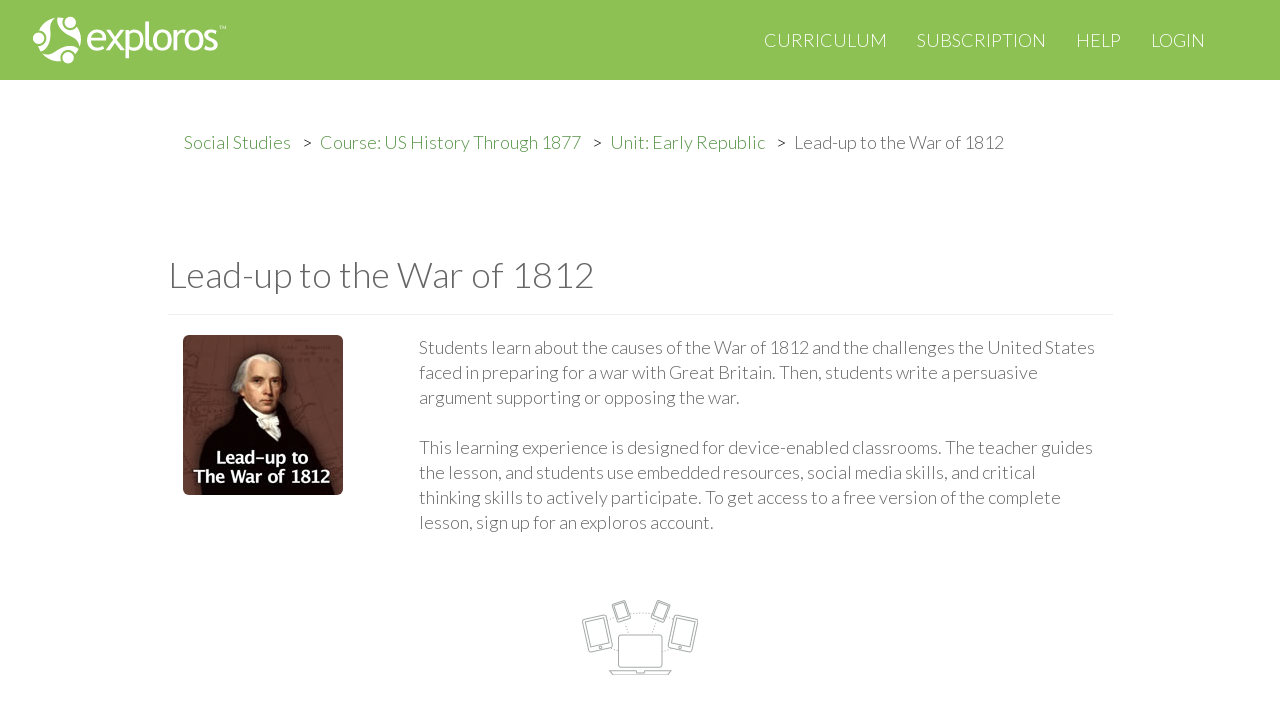

--- FILE ---
content_type: text/html; charset=utf-8
request_url: https://www.exploros.com/social-studies/us-history-through-1877/early-republic/lead-up-to-the-war-of-1812
body_size: 69711
content:
<!DOCTYPE html>
<html lang="en">
<head>
    <meta http-equiv="Content-Type" content="text/html; charset=UTF-8"/>
    <meta name="viewport" content="width=device-width, initial-scale=1.0, user-scalable=no, maximum-scale=1, shrink-to-fit=no">
    <meta http-equiv="X-UA-Compatible" content="IE=edge,chrome=1">

    <link rel="shortcut icon" href="/assets/images/favicon.ico?v=6880733365">

    <title>Exploros | Lead-up to the War of 1812</title>
    <meta name="description" content="Students learn about the causes of the War of 1812 and the challenges the United States faced in preparing for a war with Great Britain. Then, students write a persuasive argument supporting or opposing the war."/>
    <meta name="keywords" content="social studies, middle school, 6th grade, 7th grade, 8th grade, ipad, chromebook, device-enabled, 5E model, lesson, learning experience, classroom, teacher, student, free, The Early Republic"/>

    <meta name="rating" content="General" />
    <meta name="Content-Language" content="English" />
    <meta name="resourse-type" content="document" />

    <meta name="audience" content="all" />

    <meta name="HandheldFriendly" content="True"/>
    <meta name="MobileOptimized" content="320"/>

    <meta property="og:site_name" content="Exploros">
    <meta property="og:type" content="website">
    <meta property="og:title" content="Exploros | Lead-up to the War of 1812">
    <meta property="og:description" content="Students learn about the causes of the War of 1812 and the challenges the United States faced in preparing for a war with Great Britain. Then, students write a persuasive argument supporting or opposing the war.">
    <meta property="og:url" content="https://www.exploros.com/social-studies/us-history-through-1877/early-republic/lead-up-to-the-war-of-1812">

    <meta name="revisit" content="2 days" />
    <meta name="revisit-after" content="2 days" />
    <!-- meta name="referrer" content="origin-when-cross-origin" -->
    <meta name="abstract" content="Students learn about the causes of the War of 1812 and the challenges the United States faced in preparing for a war with Great Britain. Then, students write a persuasive argument supporting or opposing the war." />
    <meta name="page-topic" content="Students learn about the causes of the War of 1812 and the challenges the United States faced in preparing for a war with Great Britain. Then, students write a persuasive argument supporting or opposing the war." />

    <meta name="twitter:card" content="Students learn about the causes of the War of 1812 and the challenges the United States faced in preparing for a war with Great Britain. Then, students write a persuasive argument supporting or opposing the war.">
    <meta name="twitter:title" content="Exploros | Lead-up to the War of 1812">
    <meta name="twitter:description" content="Students learn about the causes of the War of 1812 and the challenges the United States faced in preparing for a war with Great Britain. Then, students write a persuasive argument supporting or opposing the war.">
    <meta name="twitter:url" content="https://www.exploros.com/social-studies/us-history-through-1877/early-republic/lead-up-to-the-war-of-1812">

    <link rel="stylesheet" type="text/css" href="/assets/css/flexslider.css?v=6880733365"/>
    <link rel="stylesheet" type="text/css" href="/assets/css/animate.css?v=6880733365">
    <link rel="stylesheet" type="text/css" href="/assets/css/mb-slider.css?v=6880733365">
    <link rel="stylesheet" type="text/css" href="/assets/css/style.css?v=6880733365"/>

    <!-- <link rel="stylesheet" type="text/css" href="/assets/css/yellow.css?v=6880733365"/> -->
    <!-- <link rel="stylesheet" type="text/css" href="/assets/css/orange.css?v=6880733365"/> -->
    <link rel="stylesheet" type="text/css" href="/assets/css/green.css?v=6880733365"/>
    <!-- <link rel="stylesheet" type="text/css" href="/assets/css/cyan.css?v=6880733365"/> -->
    <!-- <link rel="stylesheet" type="text/css" href="/assets/css/blue.css?v=6880733365/> -->

    <!--custom style-->
    <link rel="stylesheet" type="text/css" href="/assets/css/custom.css?v=6880733365"/>

    <link rel="canonical" href="https://www.exploros.com/social-studies/us-history-through-1877/early-republic/lead-up-to-the-war-of-1812" />

    <script>
        var Exploros = {
            appServer: "https://app.exploros.com",
            emailSignupUrl: "https://app.exploros.com/users/websignup",
            codeSignupUrl: "https://app.exploros.com/license/",
            googleSignupUrl: "https://app.exploros.com/auth/google/url/signup",
            connectTeacher: "https://app.exploros.com/joinAClass",
            forgotPass: "https://app.exploros.com/forgotPassword"
        };
    </script>

    <!--[if lt IE 9]>
    <script src="/assets/js/html5shiv.js"></script>
    <![endif]-->

    

    
    <!-- demo -->
    <style>
        #themeSwitcher {
            position: absolute !important;
        }
    </style>
    <script src="/assets/js/jquery.min.js?v=6880733365"></script>
    <script src="/assets/bootstrap/js/bootstrap.min.js?v=6880733365"></script>
    <script src="/assets/flexslider/jquery.flexslider.js?v=6880733365"></script>

    <script src="/assets/js/jquery.fitvids.js?v=6880733365"></script>
    <script src="/assets/js/jquery.parallax.js?v=6880733365"></script>
    <script src="/assets/js/jquery.appear.js?v=6880733365"></script>
    <script src="/assets/js/jquery.easy-pie-chart.js?v=6880733365"></script>
    <script src="/assets/js/jquery.countTo.js?v=6880733365"></script>
    <script src="/assets/js/jquery.cookie.js?v=6880733365"></script>
    <script src="/assets/js/init.js?v=6880733365"></script>
    <script src="/assets/js/main.js?v=6880733365"></script>
    <script src="/assets/js/signup.js?v=6880733365"></script>

    <script src="/assets/js/mb-ghost-slider.js?v=6880733365"></script>

    <script>
        (function(i,s,o,g,r,a,m){i['GoogleAnalyticsObject']=r;i[r]=i[r]||function(){
                    (i[r].q=i[r].q||[]).push(arguments)},i[r].l=1*new Date();a=s.createElement(o),
                m=s.getElementsByTagName(o)[0];a.async=1;a.src=g;m.parentNode.insertBefore(a,m)
        })(window,document,'script','https://www.google-analytics.com/analytics.js','ga');

        ga('create', 'UA-35305096-4', 'auto');
        ga('send', 'pageview');

    </script>
    <script src='https://www.google.com/recaptcha/api.js'></script>

    <!-- end demo -->
</head>

<body id="top" class="post-template page-template page tag-exploros-curriculum tag-open-educational-resources tag-oer tag-learning-experiences tag-u-s-history tag-world-cultures tag-texas-history tag-elar tag-exploros-publishers tag-ispire tag-wordlywise-i3000 tag-edventi-drug-prevention page-curriculum page-template-curriculum initAnimate
">


<!-- Begin Navigation -->
<!-- IF YOU WANT TO HAVE THE MENU FIXED ON TOP JUST HAD THE CLASS "navbar-fixed-top" -->
<!-- IF YOU WANT TO REMOVE THE RED BACKGROUND BEHIND THE LOGO JUST HAD THE CLASS "remove-left-red" -->
<!-- There are three types of menus. Change class "navbar-default" to "nabvar-inverse" or "navbar-color" -->
<nav id="navigation" class="navbar navbar-color" role="navigation">
    <!-- Brand and toggle get grouped for better mobile display -->
    <div class="navbar-fixed-top">
        <div class="navbar-header">
            <button type="button" class="navbar-toggle" data-toggle="collapse"
                    data-target="#bs-example-navbar-collapse-1">
                <span class="sr-only">Toggle navigation</span>
                <span class="icon-bar"></span>
                <span class="icon-bar"></span>
                <span class="icon-bar"></span>
            </button>
            <a href="/main/"><img src="/assets/images/exploros-logo.svg?v=9802036321" alt="exploros"></a>
            <!--    <a class="navbar-brand" href="/">Explor<strong>os</strong></a> -->
        </div>
        <div class="triangle visible-md visible-lg"></div>

        <!-- Collect the nav links, forms, and other content for toggling -->
        <div class="collapse navbar-collapse" id="bs-example-navbar-collapse-1">
            <ul class="nav navbar-nav navbar-right">
                <li class="nav-curriculum nav-current" role="presentation"><a href="/curriculum/">Curriculum</a></li>
                <li class="nav-pricing" role="presentation"><a href="/subscription/">Subscription</a></li>
                <li class="nav-help" role="presentation"><a href="/help/">Help</a></li>
                <li class="nav-login" role="presentation"><a href="https://app.exploros.com/login/">Login</a></li>
            </ul>
        </div>
    </div>
    <!-- /.navbar-collapse -->
</nav>
<!-- End Navigation -->
<script>

  var org;
  var app_id;
  var school;

  function compare_schools(a, b) {
    if (a.name < b.name) {
      return -1;
    }

    if (a.name > b.name) {
      return 1;
    }

    return 0;
  }

  function showModalCreateAccount(subject) {
    $("#defined-organization").val(subject);
    $("#organization-google-signup").val(subject);
    $("#organization-signup").val(subject);

    jQuery.cookie('exploros_onboarding_subject', subject, {
      expires: 1,
      path: '/',
      domain: '.exploros.com'
    });

    org = subject;

    $('#modal-subject').modal('hide');
    $('#modal-request-school').modal('show');
  }

  function alreadyHasAccount() {
    jQuery.cookie('exploros_onboarding_subject', org, {
      expires: 1,
      path: '/',
      domain: '.exploros.com'
    });

    window.location.href = "https://app.exploros.com";
  }

  function connectTeacher() {
    jQuery.cookie('exploros_onboarding_subject', org, {
      expires: 1,
      path: '/',
      domain: '.exploros.com'
    });

    window.location.href = "https://app.exploros.com/joinAClass";
  }

  function getStateByNonUSSchool(school) {
    // hardcoded values for now.
    var state = 54;
    switch (school) {
      case '130511':
        state = 51;
        break;
      case '130511':
        state = 53;
        break;
      case '130511':
        state = 54;
        break;
    }
    return state;
  }

  jQuery(document).ready(function () {

    $('body').on('hidden.bs.modal', function () {
      if ($('.modal.in').length > 0) {
        $('body').addClass('modal-open');
      }
    });

    org = $("#defined-organization").val();
    app_id = $("#defined-app").val();

    $("#organization-google-signup").val(org);
    $("#organization-signup").val(org);
    $("#google-application-id").val(app_id);

    $('.button-already-has-account').on('click', alreadyHasAccount);

    $('#SS_btn').on('click', function () {
      showModalCreateAccount('Social Studies');
    });
    $('#ELA_btn').on('click', function () {
      showModalCreateAccount('ELA');
    });

    $('#DC_btn').on('click', function () {
      showModalCreateAccount('ISTE Standards');
    });

    $('#CantFindSchoolBtn').on('click', function () {
      if ($('#schoolNOTSelectDiv').hasClass('hidden')) {
        $('#schoolNOTSelectDiv').removeClass('hidden');
        $('#NotUSDiv').addClass('hidden');
      } else {
        $('#schoolNOTSelectDiv').addClass('hidden');
      }
    });

    $('#NotUsBtn').on('click', function () {
      if ($('#NotUSDiv').hasClass('hidden')) {
        $('#NotUSDiv').removeClass('hidden');
        $('#schoolNOTSelectDiv').addClass('hidden');
      } else {
        $('#NotUSDiv').addClass('hidden');
      }
    });

    $('#button-schoolSelect').on('click', function () {
      var school = $("#schoolSelect").val();

      jQuery.cookie("schoolSelect", school, {
        expires: 1,
        path: '/',
        domain: '.exploros.com'
      });

      jQuery.cookie("exploros_onboarding_state", '', {
        expires: 1,
        path: '/',
        domain: '.exploros.com'
      });

      $('#modal-signup-teacher').modal('show');
      $('#modal-request-school').modal('hide');

    });

    $('#button-nonSchoolSelect').on('click', function () {
      var school = $("#nonSchoolSelect").val();
      var states = $("#nonSchoolSelectState").val();

      jQuery.cookie("schoolSelect", school, {
        expires: 1,
        path: '/',
        domain: '.exploros.com'
      });

      jQuery.cookie("exploros_onboarding_state", states, {
        expires: 1,
        path: '/',
        domain: '.exploros.com'
      });

      $('#modal-signup-teacher').modal('show');
      $('#modal-request-school').modal('hide');
    });

    $('#button-NotUSSelect').on('click', function () {
      var school = $("#NotUSSelect").val();

      jQuery.cookie("schoolSelect", school, {
        expires: 1,
        path: '/',
        domain: '.exploros.com'
      });

      jQuery.cookie("exploros_onboarding_state", getStateByNonUSSchool(school), {
        expires: 1,
        path: '/',
        domain: '.exploros.com'
      });

      $('#modal-signup-teacher').modal('show');
      $('#modal-request-school').modal('hide');
    });

    $('#button-signup-zip').on('click', function () {
      var url = "https://app.exploros.com" + "/schools?p=1&zipcode=" + $("#modal-form-school-zip-form").val();

      // ga('send', 'event', {'eventCategory': 'signup', 'eventAction': 'click', 'eventLabel': 'checkZip'});

      jQuery.ajax({
        url: url,
        dataType: 'jsonp',
        success: function (data) {
          var schools = data.schools || [];
          schools = schools.sort(compare_schools);

          var $inputProduct = $("select[name='schoolSelect']");
          $inputProduct.empty();

          if (schools.length < 1) {
            $('#SchoolSearchError').html("Sorry, we can't find any school in this zip code");
            $('#SchoolSearchError').removeClass('hidden');
          } else {
            $("#SchoolSearchError").addClass('hidden');

            schools.forEach(function (sch) {
              $inputProduct.append($("<option>", {value: sch.id, html: sch.name}));
            });

            $("#schoolSelectDiv").removeClass('hidden');
          }
        },
        error: function (error) {
          console.log(error);

          $('#SchoolSearchError').html("Sorry, we can't find any school in this zip code");
          $('#SchoolSearchError').removeClass('hidden');

          $("#schoolSelectDiv").addClass('hidden');
        }
      });
    });


    $('#button-signup-clever').on('click', function () {
      var validator = $("#tos_accepted").is(':checked');
      if (!validator) {
        alert('Please accept terms and conditions');
        return;
      }

      jQuery.cookie('exploros_onboarding_subject', org, {
        expires: 1,
        path: '/',
        domain: '.exploros.com'
      });

      const url = "https://app.exploros.com" + "/auth/clever/login";

      window.location.href = url;
    });


    $('#button-signup-google').on('click', function () {
      var validator = $("#tos_accepted").is(':checked');
      if (!validator) {
        alert('Please accept terms and conditions');
        return;
      }

      jQuery.cookie('exploros_onboarding_subject', org, {
        expires: 1,
        path: '/',
        domain: '.exploros.com'
      });

      jQuery.ajax({
        url: "https://app.exploros.com/auth/google/url/signup",
        data: {
          application_id: app_id,
          organization: org
        },
        dataType: 'jsonp',
        success: function (data) {
          console.log(data);
          window.location.href = data.url;
        },
        error: function (error) {
          console.log(error);
        }
      });
    });

    // button-subscription-token
    $('#button-subscription-token').on('click', () => {
      const token = $("#subscription-token").val();
      const url = "https://app.exploros.com" + "/license/" + token + "/onboard";

      jQuery.ajax({
        url: url,
        dataType: 'jsonp',
        success: (data) => {

          if (data.hasOwnProperty('error')) {
            console.log("Invalid token %s", token);
            $('#TokenSelectError').html("Invalid token. Please enter a valid token.");
            $('#TokenSelectError').removeClass('hidden');
            return;
          }

          console.log("school received: ", data);
          $('#modal-form-signup-teacher-email').data('school', data);

          jQuery.cookie("schoolSelect", data.id, {
            expires: 1,
            path: '/',
            domain: '.exploros.com'
          });

          jQuery.cookie("exploros_onboarding_state", data.standard_state_id + "", {
            expires: 1,
            path: '/',
            domain: '.exploros.com'
          });

          $('#modal-signup-teacher').modal('show');
          // $('#modal-request-school').modal('hide');
          $('#modal-subject').modal('hide');
        },
        error: function (error) {
          console.log(error);
          $('#TokenSelectError').html("Invalid token. Please enter a valid token.");
          $('#TokenSelectError').removeClass('hidden');
          // $("#schoolSelectDiv").addClass('hidden');
        }
      });

      ga('send', 'event', {'eventCategory': 'signup', 'eventAction': 'click', 'eventLabel': 'tokenEnter'});
    });

    $('.button-signup-student').on('click', connectTeacher);
  });
</script>

<!-- Modal old-->
<div class="modal fade" id="modal-signup-teacher" tabindex="-1" role="dialog" aria-labelledby="myModalLabel"
     align=center>
  <div class="modal-dialog" role="document">
    <div class="modal-content">
      <div class="modal-header">
        <button type="button" class="close" data-dismiss="modal" aria-label="Close"><span
          aria-hidden="true">&times;</span></button>
        <h4 class="modal-title" id="myModalLabel">Teacher Sign Up</h4>
      </div>
      <div class="modal-body">

        <div class="container text-center" style="padding-bottom: 20px;">
          Use your district or school-based email or gmail<br> when signing up (unless you are a homeschool with a
          token).
        </div>

        <div class="container text-center" style="padding-bottom: 20px;">
          Sign up with:
        </div>

        <div class="container text-center" style="padding-bottom: 15px;">

          <form action="https://app.exploros.com/auth/google/url/signup" id="create-google-account-form" method="GET">
            <div class="col-md-1"></div>
            <div class="col-md-5">
              <button type="button" id="button-signup-google" class="btn google-signup-button"
                      onclick="ga('send', 'event', {'eventCategory': 'signup','eventAction': 'click', 'eventLabel': 'SignupGoogle'});">
                <img src="/content/images/2017/Google-logo-button.svg"></button>
            </div>
          </form>

          <form action="https://app.exploros.com/auth/clever/login" id="create-clever-account-form" method="GET">
          <div class="col-md-5">
            <button type="button" id="button-signup-clever" class="btn google-signup-button"
                    onclick="ga('send', 'event', {'eventCategory': 'signup','eventAction': 'click', 'eventLabel': 'SignupClever'});">
              <img src="/content/images/2017/Clever-logo-button.svg"></button>
          </div>
          <div class="col-md-1"></div>
          </form>
        </div>

        <div style="padding: 20px;">
          <s>&emsp;&emsp;&emsp;&emsp;&emsp;&emsp;&emsp;&emsp;&emsp;&emsp;&emsp;&emsp;&emsp;</s>&emsp;or&emsp;<s>&emsp;&emsp;&emsp;&emsp;&emsp;&emsp;&emsp;&emsp;&emsp;&emsp;&emsp;&emsp;&emsp;</s>
        </div>
        <form action="https://app.exploros.com/users/websignup" method="POST"
              class="has-validation-callback has-error"
              name="customer_details">
          <input id="modal-form-signup-teacher-email"
                 class="ex-form error"
                 placeholder="district or school-based email address"
                 type="email"
                 name="email"
                 autocorrect="off"
                 spellcheck="false"
                 autocapitalize="off"
                 required
                 data-validation="required email"
                 style="border-color: rgb(185, 74, 72);"
                 current-error="Please use your official school domain email for registration.">
          <input name="organization" type="hidden" id="organization-signup">
          <br>
          <input type="submit" class="btn ex-button" id="button-signup-email" value="Sign up with email"
                 onclick="ga('send', 'event', {'eventCategory': 'signup','eventAction': 'click', 'eventLabel': 'SignupEmail'});setOnboardingPlanCookie();">
          <br><br>
          <a href="#" class="button-already-has-account"
             onclick="ga('send', 'event', {'eventCategory': 'signup','eventAction': 'click', 'eventLabel': 'hasAccount'});">I
            have an account</a>
          <br>
          <br>
          <input type="checkbox" class="checkbox-inline valid" name="acceptTerms" id="tos_accepted"
                 required="" data-validation="required" style=""> I've read and accept the
          <a href="/terms-of-service/" target="_blank">privacy policy</a> and <a href="/privacy/" target="_blank">terms
          and conditions</a>.
          </input>
          <br>
        </form>
      </div>
    </div>
  </div>
</div>


<!-- Modal super New -->

<div class="modal fade" id="modal-subject" tabindex="-1" role="dialog" aria-labelledby="myModalLabel"
     align=center>
  <div class="modal-dialog" role="document">
    <div class="modal-content">
      <div class="modal-header">
        <button type="button" class="close" data-dismiss="modal" aria-label="Close"><span
          aria-hidden="true">&times;</span></button>
        <h4 class="modal-title" id="myModalLabel">Add a Curriculum Bundle to Your Account!</h4>
      </div>
      <div class="modal-body">

        <!-- Collection selection for teacher -->

        <div class="row text-center" style="margin-top: -30px">
          <div class="col-md-1"></div>
          <div class="col-md-10">
            <h4>Please select a bundle.</h4>
          </div>

          <div class="col-md-1"></div>
        </div>


        <div class="row text-center" style="margin-top: 20px">


          <!-- This button add's SS bundle -->
          <div class="col-md-4">
            <a href=# id="SS_btn">
              <img width="140" style="cursor: pointer;"
                   src="/content/images/Curriculum/social-studies-bundle.gif"
                   alt="Exploros Social Studies Bundle"
                   title="Exploros Social Studies Bundle"
                   class="img-rounded img-responsive center-block"/>

            </a>
          </div>

          <!-- This button add's ELA bundle -->
          <div class="col-md-4">
            <a href=# id="ELA_btn">
              <img width="140" style="cursor: pointer;" src="/content/images/Curriculum/ela-bundle.gif"
                   alt="Exploros English Lanuage and Arts Bundle"
                   title="Exploros English Lanuage and Arts Bundle"
                   class="img-rounded img-responsive center-block"/>

            </a>
          </div>

          <!-- This button add's DC bundle -->

          <div class="col-md-4">
            <a href=# id="DC_btn">
              <img width="140" style="cursor: pointer;"
                   src="/content/images/Curriculum/digital-citizenship-bundle.gif"
                   alt="Exploros Digital Citizenship Bundle"
                   title="Exploros Digital Citizenship Bundle"
                   class="img-rounded img-responsive center-block"/>

            </a>
          </div>
        </div>

        <div class="row text-center" style="margin-top: 10px">
          <div class="col-md-1"></div>
          <div class="col-md-10">
            <h4>or add your subscription token</h4>
          </div>

          <div class="col-md-1"></div>
        </div>

        <div class="row text-center" style="margin-top: 10px">
          <div class="col-md-2"></div>


          <div class="col-md-6">
            <input id="subscription-token" class="form-control"
                   placeholder="Enter your subscription token"
                   type="text"
                   name="subscription-token"
                   autocorrect="off"
                   spellcheck="false"
                   autocapitalize="off" required>
            <!--                   maxlength="10" -->
          </div>
          <div class="col-md-2">

            <input type="button"
                   class="btn ex-button-new"
                   id="button-subscription-token"
                   value="Submit"
            >
          </div>
          <div class="col-md-2"></div>
        </div>

        <div class="row text-center" style="margin-bottom: 20px">
          <div class="row text-center hidden" id="TokenSelectError"
               style="color: #a94442; margin-top: 10px"></div>
        </div>

        </form>
      </div>
    </div>
  </div>
</div>


<!-- Modal -->
<div class="modal fade" id="modal-signup-error-general" tabindex="-1" role="dialog" aria-labelledby="myModalLabel"
     align=center>
  <div class="modal-dialog" role="document">
    <div class="modal-content">
      <div class="modal-header">
        <button type="button" class="close" data-dismiss="modal" aria-label="Close"><span
          aria-hidden="true">&times;</span></button>
        <h4 class="modal-title" id="myModalLabel">We’re Sorry</h4>
      </div>
      <div class="modal-body">
        <div>We couldn’t create your account because of a technical problem</div>
        <div>
          Want to tell us? <a href="#Mail">Send us an email</a>.
          Or try again later.
        </div>
      </div>
    </div>
  </div>
</div>


<div class="modal fade" id="modal-request-school" tabindex="-1" role="dialog" aria-labelledby="mySchool" align=center>
  <div class="modal-dialog" role="document">
    <div class="modal-content">
      <div class="modal-header">
        <button type="button" class="close" data-dismiss="modal" aria-label="Close"><span
          aria-hidden="true">&times;</span></button>
        <h4 class="modal-title" id="mySchool">Add your school</h4>
      </div>
      <div class="modal-body">

        <!-- Collection selection for teacher -->

        <div class="row text-center" style="margin-top: -30px">
          <div class="col-md-1"></div>
          <div class="col-md-10">
            <h4>Enter your school zip code then select your school. This also identifies your state to
              customize your curriculum options.</h4>
          </div>

          <div class="col-md-1"></div>
        </div>


        <div class="row text-center" style="margin-top: -30px">
          <div class="col-md-2"></div>
          <!-- school selection block -->

          <div class="col-md-6">
            <input id="modal-form-school-zip-form" class="form-control"
                   placeholder="Enter a 5-digit zip code"
                   type="text"
                   name="zipCode"
                   autocorrect="off"
                   spellcheck="false"
                   autocapitalize="off"
                   maxlength="5" required>
          </div>
          <div class="col-md-2">

            <input type="button"
                   class="btn ex-button-new"
                   id="button-signup-zip"
                   value="Check"
            >
          </div>
          <div class="col-md-2"></div>

        </div>

        <div class="row text-center hidden" id="schoolSelectDiv" style="margin-top: 10px">
          <div class="col-md-2"></div>
          <div class="col-md-6">
            <select class="form-control" id="schoolSelect"
                    name="schoolSelect"></select>
          </div>
          <div class="col-md-2">
            <input type="button"
                   class="btn ex-button-new"
                   id="button-schoolSelect"
                   value="Select"
            >
          </div>
          <div class="col-md-2"></div>
        </div>

        <div class="row text-center hidden" id="SchoolSearchError"
             style="color: #a94442; margin-top: 10px"></div>


        <hr>

        <div class="row text-center">
          <div class="col-md-1"></div>
          <div class="col-md-5">
            <a href="#" id="CantFindSchoolBtn">Can't find your school?</a>
          </div>
          <div class="col-md-5">
            <a href="#" id="NotUsBtn">Not from United States?</a>
          </div>
          <div class="col-md-1"></div>
        </div>

        <div class="row text-center hidden" id="schoolNOTSelectDiv"
             style="margin-top: 20px; margin-bottom: 20px">


          <div class="col-md-1"></div>
          <div class="col-md-4">
            <p align="left">Why?<br>
              <select class="form-control" id="nonSchoolSelect" name="nonSchoolSelect">


                <option value="129356">Home school</option>
                <option value="129355">Not in the list</option>
                <option value="129354">District administrator</option>
                <option value="129353">Other</option>
              </select>
            </p>
          </div>

          <div class="col-md-4">
            <p align="left">State your state<br>
              <select class="form-control" id="nonSchoolSelectState" name="nonSchoolSelectState">

                  <option value="4">Alabama</option>
                  <option value="5">Alaska</option>
                  <option value="6">Arizona</option>
                  <option value="7">Arkansas</option>
                  <option value="3">California</option>
                  <option value="8">Colorado</option>
                  <option value="9">Connecticut</option>
                  <option value="10">Delaware</option>
                  <option value="2">Florida</option>
                  <option value="11">Georgia</option>
                  <option value="12">Hawaii</option>
                  <option value="13">Idaho</option>
                  <option value="14">Illinois</option>
                  <option value="15">Indiana</option>
                  <option value="16">Iowa</option>
                  <option value="17">Kansas</option>
                  <option value="18">Kentucky</option>
                  <option value="19">Louisiana</option>
                  <option value="20">Maine</option>
                  <option value="21">Maryland</option>
                  <option value="22">Massachusetts</option>
                  <option value="23">Michigan</option>
                  <option value="24">Minnesota</option>
                  <option value="25">Mississippi</option>
                  <option value="26">Missouri</option>
                  <option value="27">Montana</option>
                  <option value="28">Nebraska</option>
                  <option value="29">Nevada</option>
                  <option value="30">New Hampshire</option>
                  <option value="31">New Jersey</option>
                  <option value="32">New Mexico</option>
                  <option value="33">New York</option>
                  <option value="34">North Carolina</option>
                  <option value="35">North Dakota</option>
                  <option value="36">Ohio</option>
                  <option value="37">Oklahoma</option>
                  <option value="38">Oregon</option>
                  <option value="39">Pennsylvania</option>
                  <option value="40">Rhode Island</option>
                  <option value="41">South Carolina</option>
                  <option value="42">South Dakota</option>
                  <option value="43">Tennessee</option>
                  <option value="1">Texas</option>
                  <option value="44">Utah</option>
                  <option value="45">Vermont</option>
                  <option value="46">Virginia</option>
                  <option value="47">Washington</option>
                  <option value="48">West Virginia</option>
                  <option value="49">Wisconsin</option>
                  <option value="50">Wyoming</option>
              </select>
            </p>
          </div>

          <div class="col-md-2">
            <p><br>
              <input type="button"
                     class="btn ex-button-new"
                     id="button-nonSchoolSelect"
                     value="Submit"
              >
            </p>
          </div>
          <div class="col-md-1"></div>
        </div>

        <div class="row text-center hidden" id="NotUSDiv"
             style="margin-top: 20px; margin-bottom: 20px">

          <div class="col-md-2"></div>

          <div class="col-md-6">
            <select class="form-control" id="NotUSSelect" name="NotUSSelect">


              <option value="130511">Canada</option>
              <option value="130512">Latin America</option>
              <option value="130513">Other</option>
            </select>
          </div>
          <div class="col-md-2">
            <input type="button"
                   class="btn ex-button-new"
                   id="button-NotUSSelect"
                   value="Submit"
            >
          </div>
          <div class="col-md-2"></div>
        </div>

      </div>
    </div>
  </div>
</div>


<link rel="stylesheet" type="text/css" href="https://app-future.exploros.com/css/html5Client.css"/>


<!-- Defining org tag for this page -->
<input id="defined-organization" name="organization" type="hidden" value="ushistory8th">
<input id="defined-app" name="app" type="hidden" value="com.exploros.Exploros">


<!--  breadcrumbs  -->
<div class="container">
    <div class="row" style="margin-top: 120px">
        <div class="col-md-1"></div>
        <div class="col-md-10">
            <ul class="breadcrumb-exploros">
                <li><a href="/curriculum/">Social Studies</a></li>
                <li><a href="/social-studies/us-history-through-1877">Course: US History Through 1877</a></li>
                <li><a href="/social-studies/us-history-through-1877/early-republic">Unit: Early Republic</a></li>
                <li>Lead-up to the War of 1812</li>
            </ul>
        </div>
        <div class="col-md-1"></div>
    </div>
</div>

<div class="container">
    <div class="row" style="margin-top: 40px">

        <!--  Course level  -->
        <div class="col-md-1"></div>
        <div class="col-md-10"><h1>Lead-up to the War of 1812</h1>
            <hr>

            <div class="col-md-3">
                <img src="https://s3.amazonaws.com/exploros-website/production/Lead-up-to-the-War-of-1812.jpg" alt="US History The Early Republic Lead-up to The War of 1812" title="US History The Early Republic Lead-up to The War of 1812" class="img-rounded img-responsive">
            </div>
            <div class="col-md-9">
                Students learn about the causes of the War of 1812 and the challenges the United States faced in preparing for a war with Great Britain. Then, students write a persuasive argument supporting or opposing the war. <!--There are 5 scenes in Lead-up to the War of 1812 experience.--><br><br>
                This learning experience is designed for device-enabled classrooms. The teacher
guides the lesson, and students use embedded resources, social media skills, and
critical thinking skills to actively participate. To get access to a free version of the
complete lesson, sign up for an exploros account.<br><br>

            </div>

        </div>
        <div class="col-md-1"></div>
    </div>
</div>

<div class="container text-center">

  <img src="/content/images/Home/1-1-devices.svg" alt="1:1 Devices" class="center-block img-rounded" alt="Device-enabled Classroom" title="Device-enabled Classroom" vspace="40">
</div>


    <div class="container" style="margin-bottom: 40px">
        <div class="row">
            <div class="col-md-1"></div>
            <div class="col-md-10">
                <div style="width: 100%; height: 35px; border-bottom: 10px solid #E2E2E2; text-align: center">
        <span style="font-size: 40px; background-color: #FFFFFF; padding: 0 10px;">
    Teacher Pack
        </span>
                </div>
            </div>
            <div class="col-md-1"></div>
        </div>
    </div>

    <div class="container" style="margin-bottom: 40px">
        <div class="row">
            <div class="col-md-1"></div>
            <div class="col-md-10">
              <p>The Pack contains associated resources for the learning experience, typically in the form of articles and videos. There is a teacher Pack (with only teacher information) and a student Pack (which contains only student information). As a teacher, you can toggle between both to see everything.</p>

              <p>Here are the teacher pack items for Lead-up to the War of 1812: </p>
              <p>
              <ul>

                    <li>
                    <div style="" class="">
                        <a href="https://s3.amazonaws.com/exploros-shared-media/OER/MS+US+History/Republic/4.5.1.Attribution.compressed.pdf" target="_blank">Attributions</a>
                        <br>
                        
                    </div>
                    </li>

              </ul>
            </p>
            </div>

            <div class="col-md-1"></div>
        </div>
    </div>

<div class="container" style="margin-bottom: 40px">
    <div class="row">
      <div class="col-md-1"></div>
      <div class="col-md-10">
        <div style="width: 100%; height: 35px; border-bottom: 10px solid #E2E2E2; text-align: center">
        <span style="font-size: 40px; background-color: #FFFFFF; padding: 0 10px;">
    Preview - Scene 1
        </span>
        </div>
     </div>
     <div class="col-md-1"></div>
   </div>
</div>

<div class="container" style="margin-bottom: 40px">
    <div class="row">
      <div class="col-md-8"></div>
      <div class="col-md-3">
        <img class="img-responsive" src="/content/images/Curriculum/scene-numbers-5.svg"
                 alt="Exploros Learnign Experience Scene Navigation" title="Exploros Learnign Experience Scene Navigation" align="right">
     </div>
  <div class="col-md-1"></div>
   </div>
</div>


<div class="container">
    <div class="row">
        <div class="col-md-1"></div>
        <div class="col-md-10">


                <span class="cluster-instructions"></span>

            <!--    <div class="quiz">
                      <div class="col-md-9">
                      <strong></strong><br>
                      Unit Review Test<br>
                      When you are ready to start the quiz, click here.</div>
                      <div class="col-md-3">
                        <img src="/content/images/Curriculum/Assessment_Image.svg" class="img-rounded img-responsive">
                      </div>
                  </div>

<!--
                
                <span class="cluster-instructions"></span>-->

                    <!-- 0 --> 
<img src="https://exploros-asset.s3.amazonaws.com/production/assets/89356/The_Early_Republic_Headers-origin.jpg" style="display:block; margin:auto;" alt="" class=" image-element-alignment-center  master" title="" border="">
<br>
<br>
                    <!-- 1 --> 
<div><p><div class="element-header">Engage</div>
</p></div>
<br>
                    <!-- 2 --> 
<div class="notered">
    <!--<p><span class="element-instructions">Teacher note</span></p>-->
    <p><font color="#B72A2A"><div class="element-body">
<p><strong>Overview</strong></p>

<div class="element-body">
<p>In this experience, students learn about the causes of the War of 1812 and the challenges the United States faced in preparing for a war with Great Britain. Then, students write a persuasive argument supporting or opposing the war.</p>

<p><strong>Objectives:</strong></p>

<ul class="element-body">
	<li>Identify the causes of the War of 1812.</li>
	<li>Explain the challenges that the United States faced in preparing for war.</li>
</ul>
</div>
</div>
</font></p>
</div>
<br>
                    <!-- 3 --> 
<div><p><div class="element-body">As the Napoleonic Wars raged in Europe, the new nation of the United States struggled to stay neutral in its dealings with France and Great Britain. The British Navy had begun a policy of boarding American trade ships in European waters and impressing (capturing) U.S. sailors, forcing them to serve on British ships&#8212;escalating the tension between the U.S. and Great Britain.</div>
</p></div>
<br>
                    <!-- 4 --> 
<img src="https://exploros-asset.s3.amazonaws.com/production/assets/89356/4.5.1.USSChesapeake.opt-origin.jpg" style="display:block; margin:auto;" alt="Painting of two sailing ships" class=" image-element-alignment-center  master" title="Painting of two sailing ships" border="">
<br>
<br>
                    <!-- 5 --> 
<div><p><div class="element-body" style="text-align: center;"><em>Boarding the Chesapeake, by John Christian Schetky</em></div>
</p></div>
<br>
                    <!-- 6 --> 
<div><p><div class="element-body">
<p>When the British Navy bombed the American warship <em>U.S.S. Chesapeake</em>, three sailors were killed. President Jefferson had had enough. He passed the Embargo Act, which he hoped would stop the British by cutting off their food and supplies. Unfortunately, the Embargo Act didn&#8217;t work in stopping the British and actually caused great economic harm to the United States.</p>

<p>When James Madison was elected President in 1809, he repealed the Embargo Act and tried to use diplomacy to improve relations with Britain. When these efforts failed to resolve the issues, Americans called for war. In 1812 President James Madison asked Congress to declare war against Great Britain, thereby beginning the War of 1812.</p>

<p><strong>Objectives:</strong></p>

<ul class="element-body">
	<li>Identify the causes of the War of 1812.</li>
	<li>Explain the challenges that the United States faced in preparing for war.</li>
</ul>
</div>
</p></div>
<br>
                    <!-- 7 --> <div>
    <p>
        <span class="element-instructions">
            Think about what life was like in the year 1812. What do you think would have been some of the biggest challenges to fighting a war at that time?
        </span>
      </p>

    <div class="wall" style="color:#cccccc;">Post your answer</div>
</div>
<br>
                    <!-- 8 --> 
<div><p><div class="element-body">Review your classmates&#8217; posts and respond to at least two of them with a question or a positive comment.</div>
</p></div>
<br>
                    <!-- 9 --> 
<div class="notered">
    <!--<p><span class="element-instructions">Teacher note</span></p>-->
    <p><font color="#B72A2A"><div class="element-body">Discuss with students their responses and some of the questions that students asked others. Students might reply that communication would have been difficult because of the lack of technology, weapons and war ships were rudimentary, transporting troops and supplies would have been a challenge, and injuries and disease would have been difficult to treat. Accept any reasonable answers from students.</div>
</font></p>
</div>
<br>
                    <!-- 10 --> 
<div class="notered">
 <div class="container">
  <div class="row">
   <div class="col-md-11"><font color="#B72A2A"><div class="element-body">When everyone is ready to continue, unlock the next scene.</div>
</font></div>
    <div class="col-md-1">
     <span class="fa-stack">
      <i class="fa fa-circle fa-stack-2x icon-background"></i>
      <font color="white"><i class="fa fa-lock fa-stack-1x"></i></font>
     </span>
    </div>
   </div>
  </div>
</div>
<br>

                <!--<span class="cluster-footer">
                    
                </span>-->
        </div>

        <div class="col-md-1"></div>
    </div>
</div>



<div class="container">
    <div class="row">
      <div class="col-md-1"></div>
      <div class="col-md-10">
        <div style="width: 100%; height: 35px; border-bottom: 10px solid #E2E2E2; text-align: center">
        <span style="font-size: 40px; background-color: #FFFFFF; padding: 0 10px;">
    End of Preview
        </span>
        </div>
     </div>
     <div class="col-md-1"></div>
   </div>
</div>

    <div class="container" style="margin-top: 40px">
        <div class="row">
            <div class="col-md-1"></div>
            <div class="col-md-10">
                <div><font size="5">The Complete List of Learning Experiences in <a href="/social-studies/us-history-through-1877/early-republic">Early Republic Unit.</a></font></div>

            </div>
            <div class="col-md-1"></div>
        </div>
    </div>

    <div class="container text-center" style="margin-top: 40px;line-height:1">
        <div class="row" style="width: 88%; margin: auto;">

            <div class="more-master img-rounded"><a href="/"><img src="https://exploros-authoring-media.s3.amazonaws.com/ori.rom@exploros.com/e62e09c6-4c64-46a1-892a-d16ff007132f/New_TX_8th_Grade_Thumbnails.076-origin.jpg" alt="Monroe's Domestic Policies" title="Monroe's Domestic Policies" class="img-rounded img-responsive"></a><br>
            <a href="/"><font size="2">Monroe's Domestic Policies</font></a></div>
            <div class="more-master img-rounded"><a href="/Social-Studies/us-history-through-1877/early-republic/The-Alien-and-Sedition-Acts"><img src="https://s3.amazonaws.com/exploros-website/production/The-Alien-and-Sedition-Acts.jpg" alt="US History The Early Republic The Alien and Sedition Acts" title="US History The Early Republic The Alien and Sedition Acts" class="img-rounded img-responsive"></a><br>
            <a href="/Social-Studies/us-history-through-1877/early-republic/The-Alien-and-Sedition-Acts"><font size="2">The Alien and Sedition Acts</font></a></div>
            <div class="more-master img-rounded"><a href="/Social-Studies/us-history-through-1877/early-republic/Origins-of-Political-Parties"><img src="https://s3.amazonaws.com/exploros-website/production/Origins-of-Political-Parties.jpg" alt="US History The Early Republic Origins of Political Parties" title="US History The Early Republic Origins of Political Parties" class="img-rounded img-responsive"></a><br>
            <a href="/Social-Studies/us-history-through-1877/early-republic/Origins-of-Political-Parties"><font size="2">Origins of Political Parties</font></a></div>
            <div class="more-master img-rounded"><a href="/social-studies/us-history-through-1877/early-republic/george-washington-setting-up-a-new-republic"><img src="https://s3.amazonaws.com/exploros-website/production/George-Washington-Setting-Up-a-New-Republic.jpg" alt="US History The Early Republic George Washington: Setting Up a New Republic" title="US History The Early Republic George Washington: Setting Up a New Republic" class="img-rounded img-responsive"></a><br>
            <a href="/social-studies/us-history-through-1877/early-republic/george-washington-setting-up-a-new-republic"><font size="2">George Washington: Setting Up a New Republic</font></a></div>
            <div class="more-master img-rounded"><a href="/Social-Studies/us-history-through-1877/early-republic/The-Monroe-Doctrine"><img src="https://s3.amazonaws.com/exploros-website/production/The-Monroe-Doctrine.jpg" alt="US History The Early Republic The Monroe Doctrine" title="US History The Early Republic The Monroe Doctrine" class="img-rounded img-responsive"></a><br>
            <a href="/Social-Studies/us-history-through-1877/early-republic/The-Monroe-Doctrine"><font size="2">The Monroe Doctrine</font></a></div>
            <div class="more-master img-rounded"><a href="/social-studies/us-history-through-1877/early-republic/john-adams-foreign-policy"><img src="https://s3.amazonaws.com/exploros-website/production/John-Adams-Foreign-Policy.jpg" alt="US History The Early Republic John Adams: Foreign Policy (The XYZ Affair)" title="US History The Early Republic John Adams: Foreign Policy (The XYZ Affair)" class="img-rounded img-responsive"></a><br>
            <a href="/social-studies/us-history-through-1877/early-republic/john-adams-foreign-policy"><font size="2">John Adams: Foreign Policy (The XYZ Affair)</font></a></div>
            <div class="more-master img-rounded"><a href="/social-studies/us-history-through-1877/early-republic/jeffersonian-republicanism"><img src="https://s3.amazonaws.com/exploros-website/production/Jeffersonian-Republicanism.jpg" alt="US History The Early Republic Jeffersonian Republicanism" title="US History The Early Republic Jeffersonian Republicanism" class="img-rounded img-responsive"></a><br>
            <a href="/social-studies/us-history-through-1877/early-republic/jeffersonian-republicanism"><font size="2">Jeffersonian Republicanism</font></a></div>
            <div class="more-master img-rounded"><a href="/"><img src="https://exploros-authoring-media.s3.amazonaws.com/ori.rom@exploros.com/bc11e381-6868-4167-ae72-f6cf7b63fe2b/New_TX_8th_Grade_Thumbnails.066-origin.jpg" alt="John Adams: Foreign Policy (The XYZ Affair)" title="John Adams: Foreign Policy (The XYZ Affair)" class="img-rounded img-responsive"></a><br>
            <a href="/"><font size="2">John Adams: Foreign Policy (The XYZ Affair)</font></a></div>
            <div class="more-master img-rounded"><a href="/"><img src="https://exploros-authoring-media.s3.amazonaws.com/ori.rom@exploros.com/f5c82f82-bbcb-4b77-bafc-b1e11031a2c4/New_TX_8th_Grade_Thumbnails.077-origin.jpg" alt="The Monroe Doctrine" title="The Monroe Doctrine" class="img-rounded img-responsive"></a><br>
            <a href="/"><font size="2">The Monroe Doctrine</font></a></div>
            <div class="more-master img-rounded"><a href="/social-studies/us-history-through-1877/early-republic/monroes-domestic-policies"><img src="https://s3.amazonaws.com/exploros-website/production/Monroes-Domestic-Policies.jpg" alt="US History The Early Republic Monroe's Domestic Policy" title="US History The Early Republic Monroe's Domestic Policy" class="img-rounded img-responsive"></a><br>
            <a href="/social-studies/us-history-through-1877/early-republic/monroes-domestic-policies"><font size="2">Monroe’s Domestic Policies</font></a></div>
            <div class="more-master img-rounded"><a href="/"><img src="https://exploros-authoring-media.s3.amazonaws.com/ori.rom@exploros.com/c11cc370-2cd0-400d-bb2c-6fbb50262384/New_TX_8th_Grade_Thumbnails.062-origin.jpg" alt="George Washington: Setting Up a New Republic" title="George Washington: Setting Up a New Republic" class="img-rounded img-responsive"></a><br>
            <a href="/"><font size="2">George Washington: Setting Up a New Republic</font></a></div>
            <div class="more-master img-rounded"><a href="/Social-Studies/us-history-through-1877/early-republic/The-Election-of-1800"><img src="https://s3.amazonaws.com/exploros-website/production/The-Election-of-1800.jpg" alt="US History The Early Republic The Election of 1800" title="US History The Early Republic The Election of 1800" class="img-rounded img-responsive"></a><br>
            <a href="/Social-Studies/us-history-through-1877/early-republic/The-Election-of-1800"><font size="2">The Election of 1800</font></a></div>
            <div class="more-master img-rounded"><a href="/"><img src="https://exploros-authoring-media.s3.amazonaws.com/ori.rom@exploros.com/46c50a8a-0ae0-4723-aec1-a9de62f59362/New_TX_8th_Grade_Thumbnails.067-origin.jpg" alt="The Alien and Sedition Acts" title="The Alien and Sedition Acts" class="img-rounded img-responsive"></a><br>
            <a href="/"><font size="2">The Alien and Sedition Acts</font></a></div>
            <div class="more-master img-rounded"><a href="/social-studies/us-history-through-1877/early-republic/jeffersons-foreign-policy"><img src="https://s3.amazonaws.com/exploros-website/production/Jeffersons-Foreign-Policy.jpg" alt="US History The Early Republic Jefferson's Foreign Policy" title="US History The Early Republic Jefferson's Foreign Policy" class="img-rounded img-responsive"></a><br>
            <a href="/social-studies/us-history-through-1877/early-republic/jeffersons-foreign-policy"><font size="2">Jefferson’s Foreign Policy</font></a></div>
            <div class="more-master img-rounded"><a href="/Social-Studies/us-history-through-1877/early-republic/The-War-of-1812"><img src="https://s3.amazonaws.com/exploros-website/production/The-War-of-1812.jpg" alt="US History The Early Republic The War of 1812" title="US History The Early Republic The War of 1812" class="img-rounded img-responsive"></a><br>
            <a href="/Social-Studies/us-history-through-1877/early-republic/The-War-of-1812"><font size="2">The War of 1812</font></a></div>
            <div class="more-master img-rounded"><a href="/social-studies/us-history-through-1877/early-republic/lewis-and-clark-expedition"><img src="https://s3.amazonaws.com/exploros-website/production/Lewis-and-Clark-Expedition.jpg" alt="US History The Early Republic Lewis and Clark Expedition" title="US History The Early Republic Lewis and Clark Expedition" class="img-rounded img-responsive"></a><br>
            <a href="/social-studies/us-history-through-1877/early-republic/lewis-and-clark-expedition"><font size="2">Lewis and Clark Expedition</font></a></div>
            <div class="more-master img-rounded"><a href="/Social-Studies/us-history-through-1877/early-republic/The-Era-of-Good-Feelings-and-The-Missouri-Compromise"><img src="https://s3.amazonaws.com/exploros-website/production/The-Era-of-Good-Feelings-and-The-Missouri-Compromise.jpg" alt="US History The Early Republic The Era of Good Feelings and The Missouri Compromise" title="US History The Early Republic The Era of Good Feelings and The Missouri Compromise" class="img-rounded img-responsive"></a><br>
            <a href="/Social-Studies/us-history-through-1877/early-republic/The-Era-of-Good-Feelings-and-The-Missouri-Compromise"><font size="2">The Era of Good Feelings and The Missouri Compromise</font></a></div>
            <div class="more-master img-rounded"><a href="/"><img src="https://exploros-authoring-media.s3.amazonaws.com/ori.rom@exploros.com/2ecf642b-3680-4990-9d67-ae0829fa6cdb/New_TX_8th_Grade_Thumbnails.068-origin.jpg" alt="The Election of 1800" title="The Election of 1800" class="img-rounded img-responsive"></a><br>
            <a href="/"><font size="2">The Election of 1800</font></a></div>
            <div class="more-master img-rounded"><a href="/"><img src="https://exploros-authoring-media.s3.amazonaws.com/ori.rom@exploros.com/fcb59547-fdb0-46fb-ba55-2f4b5d06d656/New_TX_8th_Grade_Thumbnails.072-origin.jpg" alt="Jefferson's Foreign Policy" title="Jefferson's Foreign Policy" class="img-rounded img-responsive"></a><br>
            <a href="/"><font size="2">Jefferson's Foreign Policy</font></a></div>
            <div class="more-master img-rounded"><a href="/social-studies/us-history-through-1877/early-republic/lead-up-to-the-war-of-1812"><img src="https://s3.amazonaws.com/exploros-website/production/Lead-up-to-the-War-of-1812.jpg" alt="US History The Early Republic Lead-up to The War of 1812" title="US History The Early Republic Lead-up to The War of 1812" class="img-rounded img-responsive"></a><br>
            <a href="/social-studies/us-history-through-1877/early-republic/lead-up-to-the-war-of-1812"><font size="2">Lead-up to the War of 1812</font></a></div>
            <div class="more-master img-rounded"><a href="/"><img src="https://exploros-authoring-media.s3.amazonaws.com/ori.rom@exploros.com/8067f74a-7966-4356-80c1-631d317a1500/New_TX_8th_Grade_Thumbnails.069-origin.jpg" alt="Jeffersonian Republicanism" title="Jeffersonian Republicanism" class="img-rounded img-responsive"></a><br>
            <a href="/"><font size="2">Jeffersonian Republicanism</font></a></div>
            <div class="more-master img-rounded"><a href="/Social-Studies/us-history-through-1877/early-republic/Washingtons-Foreign-Policy"><img src="https://s3.amazonaws.com/exploros-website/production/Washingtons-Foreign-Policy.jpg" alt="US History The Early Republic Washington's Foreign Policy" title="US History The Early Republic Washington's Foreign Policy" class="img-rounded img-responsive"></a><br>
            <a href="/Social-Studies/us-history-through-1877/early-republic/Washingtons-Foreign-Policy"><font size="2">Washington’s Foreign Policy</font></a></div>
            <div class="more-master img-rounded"><a href="/social-studies/us-history-through-1877/early-republic/establishing-an-economic-system"><img src="https://s3.amazonaws.com/exploros-website/production/Establishing-an-Economic-System.jpg" alt="US History The Early Republic Establishing an Economic System" title="US History The Early Republic Establishing an Economic System" class="img-rounded img-responsive"></a><br>
            <a href="/social-studies/us-history-through-1877/early-republic/establishing-an-economic-system"><font size="2">Establishing an Economic System</font></a></div>
            <div class="more-master img-rounded"><a href="/"><img src="https://exploros-authoring-media.s3.amazonaws.com/ori.rom@exploros.com/31532fbe-4285-4e56-a55a-d3f73b9dee95/New_TX_8th_Grade_Thumbnails.063-origin.jpg" alt="Establishing an Economic System" title="Establishing an Economic System" class="img-rounded img-responsive"></a><br>
            <a href="/"><font size="2">Establishing an Economic System</font></a></div>
            <div class="more-master img-rounded"><a href="/"><img src="https://exploros-authoring-media.s3.amazonaws.com/ori.rom@exploros.com/72cfe44b-2a6b-4e54-afb4-20099b9c6278/New_TX_8th_Grade_Thumbnails.073-origin.jpg" alt="Leadup to The War of 1812" title="Leadup to The War of 1812" class="img-rounded img-responsive"></a><br>
            <a href="/"><font size="2">Leadup to The War of 1812</font></a></div>
            <div class="more-master img-rounded"><a href="/Social-Studies/us-history-through-1877/early-republic/The-Louisiana-Purchase"><img src="https://s3.amazonaws.com/exploros-website/production/The-Louisiana-Purchase.jpg" alt="US History The Early Republic The Louisiana Purchase" title="US History The Early Republic The Louisiana Purchase" class="img-rounded img-responsive"></a><br>
            <a href="/Social-Studies/us-history-through-1877/early-republic/The-Louisiana-Purchase"><font size="2">The Louisiana Purchase</font></a></div>
            <div class="more-master img-rounded"><a href="/"><img src="https://exploros-authoring-media.s3.amazonaws.com/ori.rom@exploros.com/7a28df48-7bc2-4ba5-b8de-3401e7bc4209/New_TX_8th_Grade_Thumbnails.070-origin.jpg" alt="Marbury v. Madison" title="Marbury v. Madison" class="img-rounded img-responsive"></a><br>
            <a href="/"><font size="2">Marbury v. Madison</font></a></div>
            <div class="more-master img-rounded"><a href="/"><img src="https://exploros-authoring-media.s3.amazonaws.com/ori.rom@exploros.com/ff672cbb-a117-447e-a69b-b5d36572b82c/New_TX_8th_Grade_Thumbnails.064-origin.jpg" alt="Washington's Foreign Policy" title="Washington's Foreign Policy" class="img-rounded img-responsive"></a><br>
            <a href="/"><font size="2">Washington's Foreign Policy</font></a></div>
            <div class="more-master img-rounded"><a href="/"><img src="https://exploros-authoring-media.s3.amazonaws.com/ori.rom@exploros.com/ce1337b4-f725-4cec-9176-d45f698c3187/New_TX_8th_Grade_Thumbnails.078-origin.jpg" alt="Early Republic: Unit Vocabulary" title="Early Republic: Unit Vocabulary" class="img-rounded img-responsive"></a><br>
            <a href="/"><font size="2">Early Republic: Unit Vocabulary</font></a></div>
            <div class="more-master img-rounded"><a href="/"><img src="https://exploros-authoring-media.s3.amazonaws.com/itamar.tabenkin@exploros.com/85d9e788-c77c-4382-9eb0-18403fcd158b/New_TX_8th_Grade_Thumbnails.079-origin.jpg" alt="Early Republic: Unit Assessment" title="Early Republic: Unit Assessment" class="img-rounded img-responsive"></a><br>
            <a href="/"><font size="2">Early Republic: Unit Assessment</font></a></div>
            <div class="more-master img-rounded"><a href="/"><img src="https://exploros-authoring-media.s3.amazonaws.com/ori.rom@exploros.com/e3371c43-dd04-40a0-9f51-c1d3cc89fcd0/New_TX_8th_Grade_Thumbnails.074-origin.jpg" alt="The War of 1812" title="The War of 1812" class="img-rounded img-responsive"></a><br>
            <a href="/"><font size="2">The War of 1812</font></a></div>
            <div class="more-master img-rounded"><a href="/"><img src="https://exploros-authoring-media.s3.amazonaws.com/ori.rom@exploros.com/d82c62f1-295c-4b6c-95a2-1ed9d70c5d00/Louisiana-purchase-origin.jpg" alt="The Louisiana Purchase" title="The Louisiana Purchase" class="img-rounded img-responsive"></a><br>
            <a href="/"><font size="2">The Louisiana Purchase</font></a></div>
            <div class="more-master img-rounded"><a href="/social-studies/us-history-through-1877/early-republic/marbury-vs.-madison"><img src="https://s3.amazonaws.com/exploros-website/production/Marbury-vs.-Madison.jpg" alt="US History The Early Republic Marbury vs. Madison" title="US History The Early Republic Marbury vs. Madison" class="img-rounded img-responsive"></a><br>
            <a href="/social-studies/us-history-through-1877/early-republic/marbury-vs.-madison"><font size="2">Marbury v. Madison</font></a></div>
            <div class="more-master img-rounded"><a href="/social-studies/us-history-through-1877/early-republic/early-republic-vocabulary"><img src="https://s3.amazonaws.com/exploros-website/production/Early-Republic-Vocabulary.jpg" alt="US History Early Republic: Vocabulary" title="US History The Early Republic Early Republic: Vocabulary" class="img-rounded img-responsive"></a><br>
            <a href="/social-studies/us-history-through-1877/early-republic/early-republic-vocabulary"><font size="2">Early Republic: Vocabulary</font></a></div>
            <div class="more-master img-rounded"><a href="/"><img src="https://exploros-authoring-media.s3.amazonaws.com/ori.rom@exploros.com/b9ececad-0fbc-4f62-acbb-fb4d91b0671d/New_TX_8th_Grade_Thumbnails.075-origin.jpg" alt="The Era of Good Feelings and The Missouri Compromise" title="The Era of Good Feelings and The Missouri Compromise" class="img-rounded img-responsive"></a><br>
            <a href="/"><font size="2">The Era of Good Feelings and The Missouri Compromise</font></a></div>
            <div class="more-master img-rounded"><a href="/"><img src="https://exploros-authoring-media.s3.amazonaws.com/ori.rom@exploros.com/91204597-5bae-417a-9393-5fafbec03913/New_TX_8th_Grade_Thumbnails.065-origin.jpg" alt="Origins of Political Parties" title="Origins of Political Parties" class="img-rounded img-responsive"></a><br>
            <a href="/"><font size="2">Origins of Political Parties</font></a></div>
            <div class="more-master img-rounded"><a href="/"><img src="https://exploros-authoring-media.s3.amazonaws.com/ori.rom@exploros.com/efdf33b5-df39-41b8-85f6-2dc454637ab0/New_TX_8th_Grade_Thumbnails.071-origin.jpg" alt="Lewis and Clark Expedition" title="Lewis and Clark Expedition" class="img-rounded img-responsive"></a><br>
            <a href="/"><font size="2">Lewis and Clark Expedition</font></a></div>

        </div>

    </div>


<div class="container text-center" style="margin-top: 60px">
    <div class="col-md-2"></div>
    <div class="col-md-8">
        <div><font size="5">Would you like to preview the rest of this learning experience, and get access to the entire functioning US History Through 1877 course for your classroom? Sign up using your school email address below.</font></div>

    </div>
    <div class="col-md-2"></div>
</div>

<section class="module parallax parallax-2" style="margin-top: 40px">
    <div class="container text-center">
        <div class="col-md-2"></div>
        <div class="col-md-8 center-block" style="margin-top: 20%">
            <img class="img-responsive" src="/content/images/Home/sign-up.svg"></div>
        <div class="btn-group center-block">
            <button type="button" class="ex-button btn-lg signup-button" data-toggle="modal"
                    data-target="#modal-subject" onclick="ga('send', 'event', {'eventCategory': 'teacherSignUp','eventAction': 'click', 'eventLabel': 'teacherSignUp_Master_Bottom'});">I'm a Teacher
            </button>
            <button type="button" class="ex-button btn-lg signup-button" data-toggle="modal"
                    data-target="#modal-signup-student">I'm a Student
            </button>
        </div>
    </div>
    <div class="col-md-2"></div>
</section>



<a href="#top" id="toTop" class="btn-scroll"><i class="fa fa-chevron-up"></i><span class="sr-only">Back to top</span></a>

<footer class="color-row">
    <div class="container text-center padding-20">
        <p class="copy-new">
          <a class="footer-link" href="/tag/blog">Blog</a>
          <a class="footer-link" href="/terms-of-service">Terms</a>
          <a class="footer-link" href="/privacy">Privacy</a>
          <a class="footer-link" href="/contact-us">Contact&nbsp;Us</a></p>

        <div class="social-unit animated" data-fx="pulse">
            <div class="container text-center">
                <div class="social">
                    <ul>
                        <li>
                            <a href="https://www.facebook.com/Exploros/">
                                <div class="circle-btn" data-toggle="tooltip" data-placement="bottom"
                                     title="Facebook">
                                    <p><i class="fa fa-facebook"></i></p>
                                </div>
                            </a>
                        </li>
                        <li>
                            <a href="https://twitter.com/exploros">
                                <div class="circle-btn" data-toggle="tooltip" data-placement="bottom"
                                     title="Twitter">
                                    <p><i class="fa fa-twitter"></i></p>
                                </div>
                            </a>
                        </li>
                        <li>
                            <a href="https://www.linkedin.com/company/exploros">
                                <div class="circle-btn" data-toggle="tooltip" data-placement="bottom"
                                     title="LinkedIn">
                                    <p><i class="fa fa-linkedin-square"></i></p>
                                </div>
                            </a>
                        </li>

                        <li>
                            <a href="https://www.youtube.com/user/ExplorosVideos">
                                <div class="circle-btn" data-toggle="tooltip" data-placement="bottom" title="Youtube">
                                    <p><i class="fa fa-youtube"></i></p>
                                </div>
                            </a>
                        </li>
                        <li>
                            <a href="https://vimeo.com/user45090366">
                                <div class="circle-btn" data-toggle="tooltip" data-placement="bottom" title="Vimeo">
                                    <p><i class="fa fa-vimeo-square"></i></p>
                                </div>
                            </a>
                        </li>
                    </ul>
                </div>
            </div>
        </div>
        <p class="copy">Copyright ©2025 All Rights Reserved</p>
    </div>
</footer>
<script>
  window.setOnboardingPlanCookie = function setOnboardingPlanCookie (planToken) {
    try {
      var plan = planToken || $("#defined-organization").val() || $("#organization-google-signup").val() || $("#organization-signup").val();
      jQuery.cookie('exploros_onboarding_subject', plan, {
        expires: 1,
        path: '/',
        domain: '.exploros.com'
      });
    } catch (e) {
      console.error('failed to set onboarding cookie:', e);
    }
  }
</script>




<script src="//cdnjs.cloudflare.com/ajax/libs/jquery-form-validator/2.3.26/jquery.form-validator.min.js"></script>
<script>
    $.validate({
        modules : 'html5',
        onElementValidate : function(valid, $el, $form, errorMess) {
            console.log('Input ' +$el.attr('name')+ ' is ' + ( valid ? 'VALID':'NOT VALID') );
        }
    });

    $.formUtils.addValidator({
        name : 'email',
        validatorFunction : function(value, $el, config, language, $form) {
            var domain = value.replace(/.*@/, "");
            return !domain.match(/^(gmail\.com|yahoo\.com|outlook\.com|inbox\.com|icloud\.com|mail\.com)$/);
        },
        errorMessage : 'Please use your official school domain email for registration.'
    });
</script>

<script>
    window.intercomSettings = {
        app_id: "owl1xvcx"
    };

    if (window.location.href.indexOf("exploros.com/help-student/") > -1 ) {
        window.intercomSettings.hide_default_launcher = true;
    }
</script>
<script>(function(){var w=window;var ic=w.Intercom;if(typeof ic==="function"){ic('reattach_activator');ic('update',intercomSettings);}else{var d=document;var i=function(){i.c(arguments)};i.q=[];i.c=function(args){i.q.push(args)};w.Intercom=i;function l(){var s=d.createElement('script');s.type='text/javascript';s.async=true;s.src='https://widget.intercom.io/widget/owl1xvcx';var x=d.getElementsByTagName('script')[0];x.parentNode.insertBefore(s,x);}if(w.attachEvent){w.attachEvent('onload',l);}else{w.addEventListener('load',l,false);}}})()</script>

</body>
</html>


--- FILE ---
content_type: text/css; charset=UTF-8
request_url: https://www.exploros.com/assets/css/mb-slider.css?v=6880733365
body_size: 507
content:
.mbslider {
    width: 100%;
}
.mbSlider-main-container {
    position: relative;
    overflow: hidden;
    margin-bottom: 15px !important;
}
.mbSlider-main-container .arrow {
    background: url('../images/content/slider-controls.png') no-repeat 11px 15px;
    background-color: #ce0000;
    position: absolute;
    display: block;
    overflow: hidden;
    z-index: 5;
    width: 41px;
    height: 60px;
    top: 0;
    bottom: 0;
    margin: auto 0;
    border: none;
    color: #FFF;
    text-align: center;
    line-height: 40px;
    vertical-align: middle;
    font-size: 15px;
    font-weight: 200;
    cursor: pointer;
    -webkit-transition: all 0.1s linear;
    transition: all 0.1s linear;
}
.mbSlider-main-container .arrow:hover {
    background-color: #820000;
}
.mbSlider-main-container div.arrow.left {
    left: 0;
}
.mbSlider-main-container div.arrow.right {
    background-position: -105px;
    right: 0;
}
.mbContentHide {
    opacity: 0;
    width: 100%;
    position: absolute;
    -webkit-transition: all 0.4s linear;
    transition: all 0.4s linear;
}
.mbContentShow {
    opacity: 1;
    width: 100%;
    position: absolute;
    -webkit-transition: all 0.4s linear;
    transition: all 0.4s linear;
}
.mbSlider-main-container {
    margin: 0;
}

.post-template .innerMargin .mbSlider-main-container{
    margin: 0 !important;
}

--- FILE ---
content_type: text/css; charset=UTF-8
request_url: https://www.exploros.com/assets/css/green.css?v=6880733365
body_size: 2872
content:
a {
    color: #569346;
}
a:hover,
a:focus {
    color: #75a044;
}
.form-control:focus {
    border-color: #8dc153;
}
.btn-primary {
    color: #ffffff;
    background-color: #8dc153;
}
.btn-primary:hover,
.btn-primary:focus,
.btn-primary:active,
.btn-primary.active,
.open .dropdown-toggle.btn-primary {
    color: #ffffff;
    background-color: #a50000;
}
.btn-link {
    color: #8dc153;
}
.btn-link:hover,
.btn-link:focus {
    color: #75a044;
}
.dropdown-menu {
    background-color: #ffffff;
    border: 1px solid #cccccc;
    border: 1px solid rgba(0, 0, 0, 0.15);
    -webkit-box-shadow: 0 6px 12px rgba(0, 0, 0, 0.175);
    -moz-box-shadow: 0 6px 12px rgba(0, 0, 0, 0.175);
    box-shadow: 0 6px 12px rgba(0, 0, 0, 0.175);
}
.dropdown-menu .divider {
    background-color: #e5e5e5;
}
.dropdown-menu > li > a:hover,
.dropdown-menu > li > a:focus {
    color: #ffffff;
    background-color: #8dc153;
}
.dropdown-menu > .active > a,
.dropdown-menu > .active > a:hover,
.dropdown-menu > .active > a:focus {
    color: #ffffff;
    background-color: #8dc153;
}
.input-group-addon {
    background-color: #eeeeee;
    border: 1px solid #cccccc;
    border-radius: 0px;
}
.nav > li > a:hover,
.nav > li > a:focus {
    background-color: #eeeeee;
}
.nav > li.disabled > a {
    color: #999999;
}
.nav .open > a,
.nav .open > a:hover,
.nav .open > a:focus {
    background-color: #eeeeee;
    border-color: #8dc153;
}
.nav-tabs {
    border-bottom: 1px solid #dddddd;
}
.nav-tabs > li > a:hover {
    border-color: #eeeeee #eeeeee #dddddd;
}
.nav-tabs > li.active > a,
.nav-tabs > li.active > a:hover,
.nav-tabs > li.active > a:focus {
    color: #555555;
    background-color: #ffffff;
    border: 1px solid #dddddd;
}
.nav-tabs.nav-justified > li > a {
    border-bottom: 1px solid #dddddd;
    margin-right: 0;
}
.nav-tabs.nav-justified > .active > a {
    border-bottom-color: #ffffff;
}
.nav-pills > li.active > a,
.nav-pills > li.active > a:hover,
.nav-pills > li.active > a:focus {
    color: #ffffff;
    background-color: #8dc153;
}
.nav-tabs-justified > li > a {
    border-bottom: 1px solid #dddddd;
}
.nav-tabs-justified > .active > a {
    border-bottom-color: #ffffff;
}
.nav .caret {
    border-top-color: #8dc153;
    border-bottom-color: #8dc153;
}
.nav a:hover .caret {
    border-top-color: #75a044;
    border-bottom-color: #75a044;
}

.navbar-default {
    background-color: rgba(0, 0, 0, 0.9);
    border-color: rgba(0, 0, 0, 0.9);
}
.navbar-default .navbar-brand {
    color: #ffffff;
}
.navbar-default .navbar-brand:hover,
.navbar-default .navbar-brand:focus {
    color: #e6e6e6;
    background-color: transparent;
}
.navbar-default .navbar-nav > li > a {
    color: #ffffff;
}
.navbar-default .navbar-nav > li > a:hover,
.navbar-default .navbar-nav > li > a:focus {
    color: #8dc153;
    background-color: transparent;
}
.navbar-default .navbar-nav > .active > a,
.navbar-default .navbar-nav > .active > a:hover,
.navbar-default .navbar-nav > .active > a:focus {
    color: #8dc153;
    background-color: rgba(0, 0, 0, 0.9);
}
.navbar-default .navbar-nav > .dropdown > a:hover .caret,
.navbar-default .navbar-nav > .dropdown > a:focus .caret {
    border-top-color: #8dc153;
    border-bottom-color: #8dc153;
}
.navbar-default .navbar-nav > .open > a,
.navbar-default .navbar-nav > .open > a:hover,
.navbar-default .navbar-nav > .open > a:focus {
    background-color: rgba(0, 0, 0, 0.9);
    color: #8dc153;
}
.navbar-default .navbar-nav > .open > a .caret,
.navbar-default .navbar-nav > .open > a:hover .caret,
.navbar-default .navbar-nav > .open > a:focus .caret {
    border-top-color: #8dc153;
    border-bottom-color: #8dc153;
}
@media (max-width: 767px) {
    .navbar-default .navbar-nav .open .dropdown-menu > li > a {
        color: #ffffff;
    }
    .navbar-default .navbar-nav .open .dropdown-menu > li > a:hover,
    .navbar-default .navbar-nav .open .dropdown-menu > li > a:focus {
        color: #8dc153;
        background-color: transparent;
    }
    .navbar-default .navbar-nav .open .dropdown-menu > .active > a,
    .navbar-default .navbar-nav .open .dropdown-menu > .active > a:hover,
    .navbar-default .navbar-nav .open .dropdown-menu > .active > a:focus {
        color: #8dc153;
        background-color: rgba(0, 0, 0, 0.9);
    }
    .navbar-default .navbar-nav .open .dropdown-menu > .disabled > a,
    .navbar-default .navbar-nav .open .dropdown-menu > .disabled > a:hover,
    .navbar-default .navbar-nav .open .dropdown-menu > .disabled > a:focus {
        color: #cccccc;
        background-color: transparent;
    }
}
.navbar-default .navbar-link {
    color: #ffffff;
}
.navbar-default .navbar-link:hover {
    color: #8dc153;
}
.navbar-inverse {
    background-color: #ffffff;
    border-color: #e6e6e6;
}
.navbar-inverse .navbar-brand {
    color: #333333;
}
.navbar-inverse .navbar-brand:hover,
.navbar-inverse .navbar-brand:focus {
    color: #ffffff;
    background-color: transparent;
}
.navbar-inverse .navbar-text {
    color: #999999;
}
.navbar-inverse .navbar-nav > li > a {
    color: #333333;
}
.navbar-inverse .navbar-nav > li > a:hover,
.navbar-inverse .navbar-nav > li > a:focus {
    color: #8dc153;
    background-color: transparent;
}
.navbar-inverse .navbar-nav > .active > a,
.navbar-inverse .navbar-nav > .active > a:hover,
.navbar-inverse .navbar-nav > .active > a:focus {
    color: #8dc153;
    background-color: #e6e6e6;
}
.navbar-inverse .navbar-nav > .disabled > a,
.navbar-inverse .navbar-nav > .disabled > a:hover,
.navbar-inverse .navbar-nav > .disabled > a:focus {
    color: #444444;
    background-color: transparent;
}
.navbar-inverse .navbar-toggle {
    border-color: #333333;
}
.navbar-inverse .navbar-toggle:hover,
.navbar-inverse .navbar-toggle:focus {
    background-color: #333333;
}
.navbar-inverse .navbar-toggle .icon-bar {
    background-color: #ffffff;
}
.navbar-inverse .navbar-collapse,
.navbar-inverse .navbar-form {
    border-color: #ededed;
}
.navbar-inverse .navbar-nav > .open > a,
.navbar-inverse .navbar-nav > .open > a:hover,
.navbar-inverse .navbar-nav > .open > a:focus {
    background-color: #e6e6e6;
    color: #8dc153;
}
.navbar-inverse .navbar-nav > .dropdown > a:hover .caret {
    border-top-color: #8dc153;
    border-bottom-color: #8dc153;
}
.navbar-inverse .navbar-nav > .dropdown > a .caret {
    border-top-color: #333333;
    border-bottom-color: #333333;
}
.navbar-inverse .navbar-nav > .open > a .caret,
.navbar-inverse .navbar-nav > .open > a:hover .caret,
.navbar-inverse .navbar-nav > .open > a:focus .caret {
    border-top-color: #8dc153;
    border-bottom-color: #8dc153;
}
@media (max-width: 767px) {
    .navbar-inverse .navbar-nav .open .dropdown-menu > .dropdown-header {
        border-color: #e6e6e6;
    }
    .navbar-inverse .navbar-nav .open .dropdown-menu > li > a {
        color: #333333;
    }
    .navbar-inverse .navbar-nav .open .dropdown-menu > li > a:hover,
    .navbar-inverse .navbar-nav .open .dropdown-menu > li > a:focus {
        color: #8dc153;
        background-color: transparent;
    }
    .navbar-inverse .navbar-nav .open .dropdown-menu > .active > a,
    .navbar-inverse .navbar-nav .open .dropdown-menu > .active > a:hover,
    .navbar-inverse .navbar-nav .open .dropdown-menu > .active > a:focus {
        color: #8dc153;
        background-color: #e6e6e6;
    }
    .navbar-inverse .navbar-nav .open .dropdown-menu > .disabled > a,
    .navbar-inverse .navbar-nav .open .dropdown-menu > .disabled > a:hover,
    .navbar-inverse .navbar-nav .open .dropdown-menu > .disabled > a:focus {
        color: #444444;
        background-color: transparent;
    }
}
.navbar-inverse .navbar-link {
    color: #333333;
}
.navbar-inverse .navbar-link:hover {
    color: #8dc153;
}
a.list-group-item.active > .badge,
.nav-pills > .active > a > .badge {
    color: #8dc153;
    background-color: #ffffff;
}
.list-group-item.active,
.list-group-item.active:hover,
.list-group-item.active:focus {
    color: #ffffff;
    background-color: #8dc153;
    border-color: #8dc153;
}
/* ***************
GENERAL STYLES
***************
START EDIT HERE
*/
/* Style Buttons */
.btn {
    border: 3px solid #8dc153;
    color: #8dc153;
}
.btn:hover,
.btn:active,
.btn:focus {
    background-color: #8dc153;
    border-color: #8dc153;
    color: #ffffff;
}
.btn-white {
    background-color: transparent;
    border: 3px solid #ffffff;
    color: #ffffff;
}
.btn-white:hover,
.btn-white:active,
.btn-white:focus {
    border-color: #ffffff;
    color: #8dc153;
    background-color: #ffffff;
}
/* End Style Buttons */
/* Start Alerts */
.alert {
    color: #ffffff !Important;
}
.alert .close {
    color: #ffffff;
}
/* End Alerts */
blockquote:before {
    color: #8dc153;
}
blockquote {
    border-color: #8dc153;
}
.color-font {
    color: #8dc153;
}
.parallax {
    color: #ffffff;
}
.parallax-small {
    color: #ffffff;
}
header .hero-unit {
    background-color: rgba(0, 0, 0, 0.5);
}
header .slogan {
    color: #ffffff;
}
header .slogan .square {
    background-color: #8dc153;
}
/* End Header */
/* Navigation */
.navbar-default .navbar-header,
.navbar-inverse .navbar-header {
    background-color: #75a044;
}
.navbar-default .triangle,
.navbar-inverse .triangle {
    border-color: transparent transparent transparent #75a044;
}
.navbar-default li a:active,
.navbar-inverse li a:active,
.navbar-default li a:hover,
.navbar-inverse li a:hover,
.navbar-default li a:focus,
.navbar-inverse li a:focus {
    border-bottom: 3px solid #8dc153;
}
.navbar-default li .dropdown-menu li a:hover,
.navbar-inverse li .dropdown-menu li a:hover,
.navbar-default li .dropdown-menu li a:active,
.navbar-inverse li .dropdown-menu li a:active,
.navbar-default li .dropdown-menu li a:focus,
.navbar-inverse li .dropdown-menu li a:focus {
    background-color: #8dc153;
}
.navbar-default .active a,
.navbar-inverse .active a,
.navbar-default .active a:active,
.navbar-inverse .active a:active,
.navbar-default .active a:hover,
.navbar-inverse .active a:hover,
.navbar-default .active a:focus,
.navbar-inverse .active a:focus {
    border-bottom: 3px solid #8dc153;
    background-color: transparent !IMPORTANT;
}
.navbar-inverse {
    -webkit-box-shadow: 0 1px 2px rgba(0, 0, 0, 0.2);
    -moz-box-shadow: 0 1px 2px rgba(0, 0, 0, 0.2);
    box-shadow: 0 1px 2px rgba(0, 0, 0, 0.2);
}
.navbar-inverse .navbar-brand:hover {
    color: #8dc153;
}
.navbar-color {
    background-color: #8dc153;
}
.navbar-color .navbar-header {
    background-color: #ffffff;
}
.navbar-color .triangle {
    border-color: transparent transparent transparent #ffffff;
}
.navbar-color a {
    color: #ffffff;
    line-height: 50px;
}
.navbar-color li a:active,
.navbar-color li a:hover,
.navbar-color li a:focus {
    background-color: #000000;
}
.navbar-color li .dropdown-menu li a:hover,
.navbar-color li .dropdown-menu li a:active,
.navbar-color li .dropdown-menu li a:focus {
    background-color: #8dc153;
}
.navbar-color .active a,
.navbar-color .active a:active,
.navbar-color .active a:hover,
.navbar-color .active a:focus {
    background-color: #000000;
}
.remove-left-red .navbar-header {
    background-color: transparent;
}
.remove-left-red .triangle {
    border-color: transparent;
}
/* back to top link */
#toTop {
    background: #c1c1c1;
    background: rgba(193, 193, 193, 0.8);
    color: transparent;
}
#toTop:hover {
    background: #8dc153;
    text-decoration: none;
}
#toTop i:before {
    color: #fff !important;
}
/* End Navigation */
/* Sections */
.light-gray-row {
    background-color: #f8f8f8;
}
.dark-gray-row {
    background-color: #333333;
    color: #ffffff;
}
.color-row {
    background-color: #75a044;
    color: #ffffff;
}
.quote .quote-mark-left {
    color: #8dc153;
}
.quote .quote-mark-right {
    color: #8dc153;
}

/* Blog */
.blog-pagination {
    border-top: 1px solid #eeeeee;
    border-bottom: 1px solid #eeeeee;
}
.blog-pagination .pagination li {
    border: none none 3px none;
    border-color: #8dc153;
}
.blog-pagination .pagination li a {
    border: none;
    color: #333333;
    border-top: 3px solid #ffffff;
    border-bottom: 3px solid #ffffff;
}
.blog-pagination .pagination li a:hover {
    background: none;
    border-bottom: 3px solid #8dc153;
}
.blog-pagination .pagination .active a {
    background: none;
    color: #8dc153;
}
.blog-pagination .pagination .active a:hover {
    background: none;
    border-top: 3px solid #ffffff;
    border-bottom: 3px solid #8dc153;
}
.blog-pagination-single {
    border-top: 1px solid #eeeeee;
    border-bottom: 1px solid #eeeeee;
}
.blog-pagination-single .pager a {
    border: none;
    color: #333333;
    border-top: 3px solid #ffffff;
    border-bottom: 3px solid #ffffff;
}
.blog-pagination-single .pager a:hover {
    background: none;
    color: #8dc153;
}
.blog-quote-mark {
    color: #8dc153;
}
.blog-quote {
    color: #b3b3b3;
}
.blog-col .search button {
    background: none;
    border: none;
    color: #8dc153;
}
/* End Blog */

/* End Sections */
/* Elements */

/* Begin Contact Form */
.form-control {
    border-color: #ccc;
    -webkit-box-shadow: none;
    -moz-box-shadow: none;
    box-shadow: none;
}
.form-control:focus {
    -webkit-box-shadow: none;
    -moz-box-shadow: none;
    box-shadow: none;
}
/* End Contact Form */
/* -------------- SOCIAL ICONS -------------------*/
.social-top-fix {
    background-color: rgba(0, 0, 0, 0.5);
}
.circle-btn {
    border: 2px solid #8dc153;
    color: #8dc153;
}
.circle-btn:hover {
    border-color: #8dc153;
    background-color: #8dc153;
    color: #ffffff;
}
.main-header .circle-btn,
.social-top-fix .circle-btn,
.color-row .circle-btn,
.parallax .circle-btn {
    border-color: #ffffff;
    color: #ffffff;
}
.main-header .circle-btn:hover,
.social-top-fix .circle-btn:hover,
.color-row .circle-btn:hover,
.parallax .circle-btn:hover {
    background-color: #ffffff;
    border-color: #ffffff;
    color: #8dc153;
}
/* -------------------- CIRCLE IMAGES ----------------------- */
.circleBox .circle-border-outside {
    border: 10px solid #8dc153;
}
.circleBox .circle-border-outside .circle-triangle {
    border-color: #8dc153 transparent transparent transparent;
}
.circleBox .circle {
    background: #ffffff;
}
/* ------------------------- PIE CHARTS ------------------------ */
.pie-chart .border-chart-outer .border-chart {
    border: 20px #333333 solid;
}
.pie-chart > span {
    color: #8dc153;
}

/* ------------------------ GMAPS3 ---------------------------- */
.map .googleMap .googleMap-description {
    background-color: #ffffff;
    -webkit-box-shadow: 0 0px 10px rgba(0, 0, 0, 0.2);
    -moz-box-shadow: 0 0px 10px rgba(0, 0, 0, 0.2);
    box-shadow: 0 0px 10px rgba(0, 0, 0, 0.2);
}
.map .googleMap .googleMap-description .googleMap-triangle {
    border-color: transparent #75a044 transparent transparent;
}
.map .googleMap .googleMap-description .googleMap-triangle .googleMap-triangle-inside {
    border-color: transparent #ffffff transparent transparent;
}

/* ------------------------------------ flex slider ----------------------------------------- */
.flexslider .flex-control-nav a {
    border: 2px solid #ffffff;
}
.flexslider .flex-control-nav .flex-active {
    background-color: #ffffff;
}
.flexslider .flex-direction-nav a {
    border: 2px solid #ffffff;
    color: #ffffff;
}
.flexslider .flex-direction-nav a:hover {
    background-color: #ffffff;
    color: #8dc153;
}
.fullscreen-flexslider .slides .caption,
.fullscreen-flexslider .slides li .caption {
    background-color: rgba(0, 0, 0, 0.5);
    color: #ffffff;
}
.fullscreen-flexslider .flex-control-nav li a .circle-outside {
    border: 2px solid #ffffff;
}
.fullscreen-flexslider .flex-control-nav li a .circle-outside .circle {
    background-color: transparent;
}
.fullscreen-flexslider .flex-control-nav .flex-active .circle-outside .circle {
    background-color: #ffffff;
}
.fullscreen-flexslider .flex-direction-nav a {
    border: 2px solid #ffffff;
    color: #ffffff;
}
.fullscreen-flexslider .flex-direction-nav a:hover {
    background-color: #ffffff;
    color: #8dc153;
}
.flexslider-with-video .slides .caption,
.flexslider-with-video .slides li .caption {
    background-color: rgba(0, 0, 0, 0.5);
    color: #ffffff;
}
.flexslider-with-video .flex-control-nav li a .circle-outside {
    border: 2px solid #ffffff;
}
.flexslider-with-video .flex-control-nav li a .circle-outside .circle {
    background-color: transparent;
}
.flexslider-with-video .flex-control-nav .flex-active .circle-outside .circle {
    background-color: #ffffff;
}
.fullscreen-slider-slogan .slides,
.fullscreen-slider-slogan .slides li {
    background: #000000;
}


@media (max-width: 768px) {
    /* Navigation */
    .navbar .navbar-collapse .open a,
    .navbar .navbar-collapse .open a:hover,
    .navbar .navbar-collapse .open a:focus {
        background-color: inherit;
        border: inherit;
    }
    .navbar .navbar-collapse .open .dropdown-menu {
        background-color: transparent;
    }
    .navbar .navbar-collapse .active a,
    .navbar .navbar-collapse .active a:active,
    .navbar .navbar-collapse .active a:hover,
    .navbar .navbar-collapse .active a:focus {
        border-bottom: none;
        background-color: inherit;
    }
    .navbar-default .navbar-header .navbar-toggle:hover,
    .navbar-default .navbar-header .navbar-toggle:active,
    .navbar-default .navbar-header .navbar-toggle:focus {
        background-color: #ffffff;
    }
    .navbar-default .navbar-header .navbar-toggle:hover .icon-bar,
    .navbar-default .navbar-header .navbar-toggle:active .icon-bar,
    .navbar-default .navbar-header .navbar-toggle:focus .icon-bar {
        background-color: #8dc153;
    }
    .navbar-default .navbar-collapse {
        background-color: #333333;
    }
    .navbar-default .navbar-collapse li .dropdown-menu li a:hover,
    .navbar-default .navbar-collapse li .dropdown-menu li a:active,
    .navbar-default .navbar-collapse li .dropdown-menu li a:focus {
        background-color: #8dc153;
    }
    .navbar-default .navbar-collapse li .dropdown-menu .divider {
        background-color: #444444;
    }
    .navbar-default .navbar-collapse .open .dropdown-menu a {
        color: #ffffff;
    }
    .navbar-default .navbar-collapse .open .dropdown-menu a:hover,
    .navbar-default .navbar-collapse .open .dropdown-menu a:active,
    .navbar-default .navbar-collapse .open .dropdown-menu a:focus {
        background-color: transparent;
        color: #8dc153;
    }
    .navbar-inverse .navbar-header .navbar-toggle .icon-bar {
        background-color: #333333;
    }
    .navbar-inverse .navbar-header .navbar-toggle:hover,
    .navbar-inverse .navbar-header .navbar-toggle:active,
    .navbar-inverse .navbar-header .navbar-toggle:focus {
        background-color: #ffffff;
    }
    .navbar-inverse .navbar-header .navbar-toggle:hover .icon-bar,
    .navbar-inverse .navbar-header .navbar-toggle:active .icon-bar,
    .navbar-inverse .navbar-header .navbar-toggle:focus .icon-bar {
        background-color: #8dc153;
    }
    .navbar-inverse .navbar-collapse {
        background-color: #ffffff;
    }
    .navbar-inverse .navbar-collapse li .dropdown-menu li a:hover,
    .navbar-inverse .navbar-collapse li .dropdown-menu li a:active,
    .navbar-inverse .navbar-collapse li .dropdown-menu li a:focus {
        background-color: #8dc153;
    }
    .navbar-inverse .navbar-collapse li .dropdown-menu .divider {
        background-color: #CCCCCC;
    }
    .navbar-inverse .navbar-collapse .open .dropdown-menu a {
        color: #333333;
    }
    .navbar-inverse .navbar-collapse .open .dropdown-menu a:hover,
    .navbar-inverse .navbar-collapse .open .dropdown-menu a:active,
    .navbar-inverse .navbar-collapse .open .dropdown-menu a:focus {
        background-color: transparent;
        color: #8dc153;
    }
    .navbar-color .navbar-header .navbar-toggle {
        border-color: #ffffff;
    }
    .navbar-color .navbar-header .navbar-toggle .icon-bar {
        background-color: #ffffff;
    }
    .navbar-color .navbar-header .navbar-toggle:hover,
    .navbar-color .navbar-header .navbar-toggle:active,
    .navbar-color .navbar-header .navbar-toggle:focus {
        background-color: #ffffff;
    }
    .navbar-color .navbar-header .navbar-toggle:hover .icon-bar,
    .navbar-color .navbar-header .navbar-toggle:active .icon-bar,
    .navbar-color .navbar-header .navbar-toggle:focus .icon-bar {
        background-color: #8dc153;
    }
    .navbar-color .navbar-collapse {
        background-color: #ffffff;
    }
    .navbar-color .navbar-collapse li a {
        color: #333333;
    }
    .navbar-color .navbar-collapse li a:hover,
    .navbar-color .navbar-collapse li a:active,
    .navbar-color .navbar-collapse li a:focus {
        color: #8dc153;
        background-color: transparent;
    }
    .navbar-color .navbar-collapse li .dropdown-menu li a:hover,
    .navbar-color .navbar-collapse li .dropdown-menu li a:active,
    .navbar-color .navbar-collapse li .dropdown-menu li a:focus {
        background-color: #8dc153;
    }
    .navbar-color .navbar-collapse li .dropdown-menu .divider {
        background-color: #CCCCCC;
    }
    .navbar-color .navbar-collapse .open .dropdown-menu a {
        color: #333333;
    }
    .navbar-color .navbar-collapse .open .dropdown-menu a:hover,
    .navbar-color .navbar-collapse .open .dropdown-menu a:active,
    .navbar-color .navbar-collapse .open .dropdown-menu a:focus {
        background-color: transparent;
        color: #8dc153;
    }
}

@media (max-width: 767px) {
    /* Begin Media Components */
    .media .media-body {
        border-top: 3px solid #ffffff;
    }
    .media-with-icon .media-body {
        border-top: 3px solid #ffffff;
    }
}


--- FILE ---
content_type: text/css; charset=UTF-8
request_url: https://www.exploros.com/assets/css/custom.css?v=6880733365
body_size: 2255
content:
@import url(https://fonts.googleapis.com/css?family=Pontano+Sans:400,900,700,600italic,700italic,600,400italic,300italic,200italic,300,200&subset=latin,latin-ext);
@import url(https://fonts.googleapis.com/css?family=Lato light);
@import url('https://fonts.googleapis.com/css?family=Lato:light');
<link rel="stylesheet" type="text/css"
      href="https://fonts.googleapis.com/css?family=Lato">

/*green.css*/
.navbar-color {
    background-color: transparent;
}
.navbar-color .navbar-header {
    background-color: transparent;
}

.navbar-color .triangle {
    border-color: transparent transparent transparent transparent;
}

.navbar-color li a:active,
.navbar-color li a:hover,
.navbar-color li a:focus {
    background-color: #000000;
    opacity:.5
}

/*style.css*/

body {
    font-family: 'Lato', sans-serif;
    font-weight: 300;
    font-size: 18px;
    line-height: 1.428571429;
    color: #666666;
    background-color: #ffffff;
}

h1,.h1{font-family: 'Lato', sans-serif;
    text-transform: none;
    font-weight: 300;
    font-size: 36px;
    line-height: 1.1;
    margin-top: 40px;
    margin-bottom: 15px;
}
h2,.h2{
    font-family: 'Lato', sans-serif;
    font-size: 30px;
    font-weight: 300;
    text-transform: none;
    margin-top: 40px;
    margin-bottom: 15px;
}
h3,.h3{
    font-family: 'Lato', sans-serif;
    font-size: 26px;
    font-weight: 300;
    text-transform: none;
    margin-top: 35px;
    margin-bottom: 10px;
}
h4,.h4{
    font-family: 'Lato', sans-serif;
    font-size: 22px;
    font-weight: 300;
    text-transform: none;
    margin-top: 25px;
    margin-bottom: 10px;
}
h5,.h5{
    font-family: 'Lato', sans-serif;
    font-size: 20px;
    font-weight: 300;
    text-transform: none;
    margin-top: 20px;
    margin-bottom: 10px;
}
h6,.h6{
    font-family: 'Lato', sans-serif;
    font-size: 20px;
    font-weight: 300;
    text-transform: none;
    margin-top: 15px;
    margin-bottom: 10px;
}

.ex-button {
  border-radius:12px;
	cursor:pointer;
  font-family:'Lato', sans-serif;
  font-size:18px;
  font-weight:100;
  padding:6px 24px;
  text-decoration:none;
  }

  .ex-button:active {
  	position:relative;
  	top:1px;
  }

  

  .ex-button-new {
    border-radius:4px;
  	cursor:pointer;
    font-family:'Lato', sans-serif;
    font-size:18px;
    font-weight:100;
    padding:3px 16px;
    text-decoration:none;
    }

    .ex-button-new:active {
    	position:relative;
    	top:1px;
    }

.signup-button {
  background-color:#ffffff;
	border:solid #ffffff 2px;
  color:#000000;
  font-size: 24px;
  margin: 10px 10px 10px 10px;

}

.google-signup-button {
  height: 65px;
  padding-left: 8px;
  padding-right: 8px;
  padding-top: 2px;
  padding-bottom: 2px;
  vertical-align: center;
  width: 170px;
  background-color:#ffffff;
  border:solid #ffffff;
  color:#000000;
  box-shadow: 1px 1px 1px 1px;
  border-radius: 12px;
}

.google-signup-button:hover {
background: #eeeeee;
border: #eeeeee;
}

.google-signup-button:active {
background: #eeeeee;
border: #eeeeee;
}

.google-signup-button:visited {
background: #eeeeee;
border: #eeeeee;
}

.google-signup-button:focus {
background: #eeeeee;
border: #eeeeee;
}

.signup-button-ispire {
  background-color:#52953c;
	border:solid #52953c 2px;
  color:#ffffff;
  font-size: 24px;

}

.modal-button {
	background-color:#028FFB;
	color:#ffffff;
  border:solid #028FFB 2px;
}

.modal-button:hover {
background-color:50%currentColor;
}

.pricing1-button {
	background-color:#de5418;
  color:#ffffff;
  border:solid #de5418 2px;
  width:250px;
}

.pricing2-button {
	background-color:#52953c;
	color:#ffffff;
  border:solid #52953c 2px;
  width:250px;
}

.cse-signup-button {
	background-color:#52953c;
	color:#ffffff;
  border:solid #52953c 2px;
  width:160px;
}

.pivoted-button {
	background-color:#61269E;
  border:solid #61269E 2px;
	color:#ffffff;
}

.ex-form {
    width: 75%;
    padding: 4px 10px;
    margin: 8px 0;
    display: inline-block;
    border: 1px solid #ccc;
    border-radius: 4px;
    box-sizing: border-box;
}

.footer-link {
    color: #ffffff;
    margin-left: 3%;
    margin-right: 3%;
}
.footer-link:hover,
.footer-link:focus {
    color: #ffffff;
    weight: bold;
}

.padding-20 {
  padding-top: 2%;
  padding-bottom: 2%;
}

.copy-new {
  margin-top: 1%;
  opacity: 0.5;
  filter: alpha(opacity=50);
  /* For IE8 and earlier */
}

.container {
  max-width: 100%;
  margin: 0 auto;
}



/* ============================================================
  captions on images
============================================================ */


.post-content {
    font-family: 'Lato', sans-serif;
    color:#ffffff;
    font-size: 4vw;
    font-weight: bold;
    text-shadow: 2px 2px rgba(0, 0, 0, 0.5);
    text-transform: none;
    margin: 0 auto;
    margin-top: -6%;
    text-align:center;
    position: relative;

    margin-bottom: 0;
    }

.main-content {
    font-family: 'Lato', sans-serif;
    color:#ffffff;
    font-size: 4vw;
    font-weight: bold;
    text-shadow: 2px 2px rgba(0, 0, 0, 0.5);
    text-transform: none;
    text-align:center
    position: relative;
    margin: 0 auto;

    }

.main-subcontent {
    font-family: 'Lato', sans-serif;
    color:#ffffff;
    font-size: 3vw;
    font-weight: bold;
    text-shadow: 2px 2px rgba(0, 0, 0, 0.5);
    text-transform: none;
    text-align:center
    position: relative;
    margin: 0 auto;
    /*margin-bottom: 20%;*/
        }

.main-subcontent-small {
    font-family: 'Lato', sans-serif;
    color:#ffffff;
    font-size: 2vw;
    font-weight: bold;
    text-transform: none;
    text-align:center
    position: relative;
    margin: 0 auto;
    /*margin-bottom: 20%;*/
        }

/* CSS for parallax*/

/* ============================================================
Parallax
============================================================ */

.container-parallax {
    padding-right: 0px;
    padding-left: 0px;
    margin-right: auto;
    margin-left: auto;
    }

/* ============================================================
SECTIONS
============================================================ */

section.module:last-child {
  margin-bottom: 0;
        }



section.module h2 {
  margin-bottom: 40px;
  font-family: 'Lato', sans-serif;
  font-size: 30px;
}
section.module p {
  margin-bottom: 40px;
  font-size: 4vh;
  font-weight: 300;
}
section.module p:last-child {
  margin-bottom: 0;
}
section.module.content {
  padding: 40px 0;
}
section.module.parallax {
  height: 300px;
  background-position: 50% 50%;
  background-repeat: no-repeat;
  background-attachment: fixed;
  background-size: cover;
}
section.module.parallax h3 {
  font-family: 'Lato', sans-serif;
  color: rgba(255, 255, 255, 0.8);
  font-size: 5vh;
  font-weight: 300;
  text-transform: none;
  margin-top: 35px;
  margin-bottom: 10px;
  text-shadow: 2px 2px rgba(0, 0, 0, 0.5);
}
section.module.parallax-1 {
  background-image: url("../../content/images/2016/08/classroom1.jpg");
}
section.module.parallax-2 {
  background-image: url("../../content/images/2016/08/classroom2.jpg");
}
section.module.parallax-3 {
  background-image: url("../../content/images/2016/09/students4.jpg");
}
section.module.parallax-4 {
  background-image: url("../../content/images/2016/09/students6.jpg");
}




@media all and (min-width: 600px) {
  section.module h2 {
    font-size: 42px;
  }
  section.module p {
    font-size: 3vh;
  }
  section.module.parallax h1 {
    font-size: 96px;
  }
}
@media all and (min-width: 960px) {
  section.module.parallax h1 {
    font-size: 160px;
  }
}

.glyphicon-size {
    font-size: 60px;
}

.glyphicon-animation {
-webkit-animation: example 0.5s;
    animation-iteration-count: infinite;
}

@-webkit-keyframes example {
    0%   {left:0px; top:0px;}
    10%  {left:4px; top:0px;}
    20%  {left:8px; top:0px;}
    30%  {left:12px; top:0px;}
    40%  {left:16x; top:0px;}
    50%  {left:20px; top:0px;}
    60%  {left:16px; top:0px;}
    70%  {left:12px; top:0px;}
    80%  {left:8px; top:0px;}
    90%  {left:4px; top:0px;}
    100%  {left:0px; top:0px;}
    }

/* ============================================================
Responsive background image
============================================================ */

  .container-main-menu {
  padding-right: 0px;
  padding-left: 0px;
  margin-right: auto;
  margin-left: auto;
  }

  .checkbox-pivoted {
  	width: 20px;
  	height: 20px;

  }


  /* ============================================================
  jumbotron
  ============================================================ */

  .jumbotron-green{
    background-color: #D7E8D1;
}

/* ============================================================
Breadcrumbs
============================================================ */


ul.breadcrumb-exploros {
    padding: 10px 16px;
    list-style: none;
}

/* Display list items side by side */
ul.breadcrumb-exploros li {
    display: inline;
    font-size: 18px;
}

ul.breadcrumb-exploros li+li:before {
    padding: 8px;
    color: black;
    content: ">";
}

div.notered {
  background-color: #ffecec;
  border: 1px solid #fdd6d6;
  border-top: none;
  border-bottom: none;
  border-radius: 12pt;
  padding: 20px;}

  .icon-background {
      color: #B72A2A;
  }


  img.master {
    max-width: 100%;
    height: auto;
}

div.wall {
  border: 1px solid #eeeeee;
  border-radius: 6pt;
  padding: 8px;
  }

  div.quiz {
    border: 1px solid #D2ECFB;
    border-radius: 12pt;
    padding: 8px;
    background-color: #E9F6FE;
    color: #333333;
    min-height: 240px;
    display: block;
    padding: 20px;
    margin: 0;
    position: relative;

    }

div.draw {
  border: 1px solid #eeeeee;
  border-radius: 6pt;
  height: 400px;
    }


--- FILE ---
content_type: application/javascript
request_url: https://www.exploros.com/assets/js/init.js?v=6880733365
body_size: 468
content:
(function (cash) {
    "use strict";

    $(document).ready(function () {
        // ================== /
        // ==== COUNT TO ==== /

        if (($().countTo) && ($().appear) && ($("body").hasClass("cssAnimate"))) {
            $('.ct-js-counter').data('countToOptions', {
                formatter: function (value, options) {
                    return value.toFixed(options.decimals).replace(/\B(?=(?:\d{3})+(?!\d))/g, ' ');
                }
            }).appear(function () {
                $(this).each(function (options) {
                    var $this = $(this);
                    var $speed = validatedata($this.attr('data-speed'), 700);
                    options = $.extend({}, options || {
                        speed: $speed
                    }, $this.data('countToOptions') || {});
                    $this.countTo(options);
                });
            });
        } else if(($().countTo)){
            $('.ct-js-counter').data('countToOptions', {
                formatter: function (value, options) {
                    return value.toFixed(options.decimals).replace(/\B(?=(?:\d{3})+(?!\d))/g, ' ');
                }
            });
            $('.ct-js-counter').each(function (options) {
                var $this = $(this);
                var $speed = validatedata($this.attr('speed'), 1200);
                options = $.extend({}, options || {
                    speed: $speed
                }, $this.data('countToOptions') || {});
                $this.countTo(options);
            });
        }
    })
}(jQuery));


--- FILE ---
content_type: application/javascript
request_url: https://www.exploros.com/assets/js/mb-ghost-slider.js?v=6880733365
body_size: 1348
content:
//by Maciej Bobrowski v2.2:)

(function($){
    "use strict"

    function MBSlider(pElem, pLink)
    {
        this.imageArray = pElem;
        this.element = [];
        this.counterM = 0;
        this.link = pLink;
        this.leftArrow = jQuery("<div></div>");
        this.rightArrow = jQuery("<div></div>");
        this.sliderBlock = jQuery("");


        this.buildSliderHTML();

        var height = "";
        var $contentForHeight = this.sliderBlock.find(".inner-container");

        jQuery(window).resize(function(event)
        {
            event.preventDefault();
            var counter = this.counterM;


            height = $contentForHeight[counter].clientHeight + "px";
            this.sliderBlock.find(".mbSliderContent").css("height", height);

            return false;

        }.bind(this));

        jQuery(window).load(function(event)
        {
            event.preventDefault();

            height = $contentForHeight[0].clientHeight + "px";

            this.sliderBlock.find(".mbSliderContent").css("height", height);

            return false;

        }.bind(this));


        this.sliderBlock.find(".inner-container")[this.counterM].classList.add("mbContentShow");
        this.sliderBlock.find(".inner-container")[this.counterM].classList.remove("mbContentHide");



        this.rightArrow.click(function(event)
        {

            event.preventDefault();
            var counter = this.counterM;

            var $innerContainer = this.sliderBlock.find(".inner-container");
            $innerContainer.siblings().each( function (index) {
                if(index == counter)
                {
                    jQuery(this).addClass("mbContentHide").removeClass("mbContentShow");
                }
            });

            this.next();

            counter = this.counterM;

            height = $contentForHeight[counter].clientHeight + "px";
            this.sliderBlock.find(".mbSliderContent").css("height", height);

            $innerContainer.siblings().each( function (index) {

                if(index == counter)
                {
                    jQuery(this).addClass("mbContentShow").removeClass("mbContentHide");
                }
            });

            return false;
        }.bind(this));

        this.leftArrow.click(function(event)
        {
            event.preventDefault();
            var counter = this.counterM;

            var $innerContainer = this.sliderBlock.find(".inner-container");
            $innerContainer.siblings().each( function (index) {
                if(index == counter)
                {
                    jQuery(this).addClass("mbContentHide").removeClass("mbContentShow");
                }
            });

            this.prev();

            counter = this.counterM;

            height = $contentForHeight[counter].clientHeight + "px";
            this.sliderBlock.find(".mbSliderContent").css("height", height);

            $innerContainer.siblings().each( function (index) {

                if(index == counter)
                {
                    jQuery(this).addClass("mbContentShow").removeClass("mbContentHide");
                }
            });

            return false;
        }.bind(this));
    }


    MBSlider.prototype.buildElementHTML = function()
    {
        for(var i = 0; i < this.imageArray.length; ++i)
        {
            var innerContainer = jQuery("<div></div>", {class: "inner-container mbContentHide"});
            if(this.link == null || (this.imageArray[i].tagName).toUpperCase() === "IFRAME")
            {
                innerContainer.append(this.imageArray[i]);
            }
            else{
                var link = jQuery("<a></a>").attr("href", this.link);
                link.append(this.imageArray[i]);
                innerContainer.append(link);
            }

            this.element.push(innerContainer);
        }
    };

    MBSlider.prototype.buildSliderHTML = function()
    {
        this.buildElementHTML();

        this.sliderBlock = jQuery("<div></div>", {class: "mbSlider-main-container"});
        this.leftArrow.addClass("left arrow");
        this.rightArrow.addClass("right arrow");


        this.sliderBlock.append(this.leftArrow).append($("<div></div>", {class: "mbSliderContent"})).append(this.rightArrow);

        this.sliderBlock.find(".mbSliderContent").append(this.element);

    };

    MBSlider.prototype.next = function()
    {
        ++this.counterM;

        if(this.counterM >= this.element.length)
        {
            this.counterM = 0;
        }
    };

    MBSlider.prototype.prev = function()
    {
        --this.counterM;
        if(this.counterM < 0)
        {
            this.counterM = this.element.length -1;
        }
    };


/////////////////////////////////////////////////////////


    jQuery(document).ready(function()
    {
        if(jQuery("body").hasClass("post-template"))
        {
            jQuery("article").each(function(){
                if(jQuery(this).find(".mbslider").length > 0)
                {
                    var $elements = jQuery(this).find(".mbslider-source p");

                    $elements.each(function()
                    {
                        var $paragraf = $(this).find("img");
                        if($paragraf.length > 1)
                        {
                            var elem = $paragraf;
                            $paragraf.remove();
                            var obj = new MBSlider(elem, null);

                            jQuery(this).prepend(obj.sliderBlock);
                        }

                    });
                }
            });
        }
        else
        {
            jQuery("article").each(function(){
                if(jQuery(this).find(".mbslider").length > 0)
                {
                    var isIframe = jQuery(this).find(".mbslider-source > :first-child").first();

                    if(isIframe.prop("tagName").toUpperCase() == "IFRAME")
                    {
                        return;
                    }
                    var $elements = jQuery(this).find(".mbslider-source p:first-of-type > img");

                    if($elements.length > 1)
                    {
                        var link = null;
                        var $linkToPost = jQuery(this).find(".mbslider > a");
                        if($linkToPost.length > 0)
                        {
                            link = $linkToPost.attr("href");
                        }

                        $linkToPost.remove();
                        var $mbSliderTarget = jQuery(this).find('.mbslider');
                        var e = $elements;

                        $elements.remove();
                        var obj = new MBSlider(e, link);

                        jQuery($mbSliderTarget).prepend(obj.sliderBlock);
                    }
                }
            });
        }
    });
}(jQuery))

--- FILE ---
content_type: image/svg+xml
request_url: https://www.exploros.com/content/images/2017/Google-logo-button.svg
body_size: 1693
content:
<?xml version="1.0" encoding="utf-8"?>
<!-- Generator: Adobe Illustrator 19.2.0, SVG Export Plug-In . SVG Version: 6.00 Build 0)  -->
<svg version="1.1" id="Layer_1" xmlns="http://www.w3.org/2000/svg" xmlns:xlink="http://www.w3.org/1999/xlink" x="0px" y="0px"
	 viewBox="0 0 198 72" style="enable-background:new 0 0 198 72;" xml:space="preserve">
<style type="text/css">
	.st0{clip-path:url(#SVGID_2_);fill:#FBBC05;}
	.st1{clip-path:url(#SVGID_4_);fill:#EA4335;}
	.st2{clip-path:url(#SVGID_6_);fill:#34A853;}
	.st3{clip-path:url(#SVGID_8_);fill:#4285F4;}
	.st4{fill:none;}
	.st5{enable-background:new    ;}
	.st6{fill:#686868;}
</style>
<g>
	<g>
		<g>
			<defs>
				<path id="SVGID_1_" d="M66.5,30.2H38.7v11.5h16c-1.5,7.3-7.7,11.5-16,11.5c-9.7,0-17.6-7.9-17.6-17.6C21.1,25.9,29,18,38.7,18
					c4.2,0,8,1.5,11,3.9l8.7-8.7c-5.3-4.6-12-7.4-19.6-7.4C22.2,5.8,8.9,19.1,8.9,35.6c0,16.5,13.3,29.8,29.8,29.8
					c14.9,0,28.4-10.8,28.4-29.8C67.1,33.9,66.9,32,66.5,30.2z"/>
			</defs>
			<clipPath id="SVGID_2_">
				<use xlink:href="#SVGID_1_"  style="overflow:visible;"/>
			</clipPath>
			<path class="st0" d="M6.2,53.2V18l23,17.6L6.2,53.2z"/>
		</g>
	</g>
	<g>
		<g>
			<defs>
				<path id="SVGID_3_" d="M66.5,30.2H38.7v11.5h16c-1.5,7.3-7.7,11.5-16,11.5c-9.7,0-17.6-7.9-17.6-17.6C21.1,25.9,29,18,38.7,18
					c4.2,0,8,1.5,11,3.9l8.7-8.7c-5.3-4.6-12-7.4-19.6-7.4C22.2,5.8,8.9,19.1,8.9,35.6c0,16.5,13.3,29.8,29.8,29.8
					c14.9,0,28.4-10.8,28.4-29.8C67.1,33.9,66.9,32,66.5,30.2z"/>
			</defs>
			<clipPath id="SVGID_4_">
				<use xlink:href="#SVGID_3_"  style="overflow:visible;"/>
			</clipPath>
			<path class="st1" d="M6.2,18l23,17.6l9.5-8.3l32.5-5.3v-19h-65V18z"/>
		</g>
	</g>
	<g>
		<g>
			<defs>
				<path id="SVGID_5_" d="M66.5,30.2H38.7v11.5h16c-1.5,7.3-7.7,11.5-16,11.5c-9.7,0-17.6-7.9-17.6-17.6C21.1,25.9,29,18,38.7,18
					c4.2,0,8,1.5,11,3.9l8.7-8.7c-5.3-4.6-12-7.4-19.6-7.4C22.2,5.8,8.9,19.1,8.9,35.6c0,16.5,13.3,29.8,29.8,29.8
					c14.9,0,28.4-10.8,28.4-29.8C67.1,33.9,66.9,32,66.5,30.2z"/>
			</defs>
			<clipPath id="SVGID_6_">
				<use xlink:href="#SVGID_5_"  style="overflow:visible;"/>
			</clipPath>
			<path class="st2" d="M6.2,53.2l40.6-31.1l10.7,1.4L71.2,3.1v65h-65V53.2z"/>
		</g>
	</g>
	<g>
		<g>
			<defs>
				<path id="SVGID_7_" d="M66.5,30.2H38.7v11.5h16c-1.5,7.3-7.7,11.5-16,11.5c-9.7,0-17.6-7.9-17.6-17.6C21.1,25.9,29,18,38.7,18
					c4.2,0,8,1.5,11,3.9l8.7-8.7c-5.3-4.6-12-7.4-19.6-7.4C22.2,5.8,8.9,19.1,8.9,35.6c0,16.5,13.3,29.8,29.8,29.8
					c14.9,0,28.4-10.8,28.4-29.8C67.1,33.9,66.9,32,66.5,30.2z"/>
			</defs>
			<clipPath id="SVGID_8_">
				<use xlink:href="#SVGID_7_"  style="overflow:visible;"/>
			</clipPath>
			<path class="st3" d="M71.2,68.1l-42-32.5l-5.4-4.1L71.2,18L71.2,68.1L71.2,68.1z"/>
		</g>
	</g>
	<rect x="91.4" y="24" class="st4" width="136.9" height="41.4"/>
	<g class="st5">
		<path class="st6" d="M105,36.4h8.9v0.7c0,1.6-0.2,3-0.6,4.3c-0.4,1.2-1,2.2-1.9,3.2c-2,2.2-4.5,3.4-7.6,3.4c-3,0-5.6-1.1-7.7-3.3
			c-2.1-2.2-3.2-4.8-3.2-7.9c0-3.1,1.1-5.8,3.3-7.9c2.2-2.2,4.8-3.3,8-3.3c1.7,0,3.2,0.3,4.7,1c1.4,0.7,2.8,1.8,4.1,3.3l-2.3,2.2
			c-1.8-2.3-3.9-3.5-6.4-3.5c-2.3,0-4.2,0.8-5.7,2.4c-1.5,1.5-2.3,3.5-2.3,5.8c0,2.4,0.9,4.4,2.6,5.9c1.6,1.4,3.3,2.2,5.2,2.2
			c1.6,0,3-0.5,4.3-1.6c1.3-1.1,2-2.4,2.1-3.9H105V36.4z"/>
		<path class="st6" d="M116.7,40.7c0-2,0.7-3.6,2.1-5c1.4-1.4,3.1-2.1,5.1-2.1c2,0,3.7,0.7,5.2,2.1c1.4,1.4,2.1,3.1,2.1,5.1
			c0,2-0.7,3.7-2.1,5.1c-1.4,1.4-3.1,2-5.2,2c-2,0-3.7-0.7-5.1-2.1C117.4,44.5,116.7,42.8,116.7,40.7z M119.9,40.7
			c0,1.4,0.4,2.4,1.1,3.2c0.7,0.8,1.7,1.2,2.9,1.2c1.2,0,2.2-0.4,2.9-1.2c0.7-0.8,1.1-1.8,1.1-3.2c0-1.3-0.4-2.4-1.1-3.2
			c-0.7-0.8-1.7-1.2-2.9-1.2c-1.2,0-2.2,0.4-2.9,1.2C120.3,38.4,119.9,39.5,119.9,40.7z"/>
		<path class="st6" d="M133.9,40.7c0-2,0.7-3.6,2.1-5c1.4-1.4,3.1-2.1,5.1-2.1c2,0,3.7,0.7,5.2,2.1c1.4,1.4,2.1,3.1,2.1,5.1
			c0,2-0.7,3.7-2.1,5.1c-1.4,1.4-3.1,2-5.2,2c-2,0-3.7-0.7-5.1-2.1C134.6,44.5,133.9,42.8,133.9,40.7z M137.1,40.7
			c0,1.4,0.4,2.4,1.1,3.2c0.7,0.8,1.7,1.2,2.9,1.2c1.2,0,2.2-0.4,2.9-1.2c0.7-0.8,1.1-1.8,1.1-3.2c0-1.3-0.4-2.4-1.1-3.2
			c-0.7-0.8-1.7-1.2-2.9-1.2c-1.2,0-2.2,0.4-2.9,1.2C137.4,38.4,137.1,39.5,137.1,40.7z"/>
		<path class="st6" d="M164.8,47.2c0,0.6,0,1.2-0.1,1.7c0,0.5-0.1,0.9-0.2,1.3c-0.2,1-0.7,1.9-1.3,2.6c-1.2,1.4-2.9,2.1-5.1,2.1
			c-1.8,0-3.3-0.5-4.5-1.5c-1.2-1-1.9-2.4-2.1-4.2h3.1c0.1,0.7,0.3,1.2,0.6,1.5c0.7,0.8,1.6,1.3,2.8,1.3c2.3,0,3.4-1.4,3.4-4.2V46
			c-1.2,1.3-2.7,1.9-4.3,1.9c-1.8,0-3.4-0.7-4.5-2c-1.2-1.4-1.8-3-1.8-5.1c0-2,0.6-3.7,1.7-5c1.2-1.5,2.8-2.2,4.7-2.2
			c1.7,0,3.1,0.6,4.3,1.9V34h3.1V47.2z M161.8,40.8c0-1.3-0.4-2.4-1.1-3.2c-0.7-0.8-1.6-1.2-2.7-1.2c-1.2,0-2.1,0.4-2.8,1.3
			c-0.6,0.8-0.9,1.8-0.9,3.1c0,1.2,0.3,2.2,0.9,3c0.7,0.9,1.6,1.3,2.8,1.3s2.1-0.4,2.8-1.3C161.4,43.1,161.8,42,161.8,40.8z"/>
		<path class="st6" d="M171.8,24v23.5h-3.1V24H171.8z"/>
		<path class="st6" d="M188.2,41.5h-9.7c0.1,1.1,0.4,2,1.1,2.7c0.6,0.6,1.5,1,2.5,1c0.8,0,1.4-0.2,1.9-0.6c0.5-0.4,1.1-1.1,1.7-2.1
			l2.6,1.5c-0.4,0.7-0.8,1.3-1.3,1.8c-0.5,0.5-0.9,0.9-1.5,1.2s-1.1,0.6-1.7,0.7s-1.3,0.2-2,0.2c-2,0-3.6-0.6-4.9-1.9
			c-1.2-1.3-1.8-3-1.8-5.2c0-2.1,0.6-3.9,1.8-5.2c1.2-1.3,2.8-2,4.8-2c2,0,3.6,0.6,4.7,1.9c1.2,1.3,1.7,3,1.7,5.2L188.2,41.5z
			 M184.9,39c-0.4-1.7-1.5-2.5-3.2-2.5c-0.4,0-0.7,0.1-1.1,0.2c-0.3,0.1-0.6,0.3-0.9,0.5c-0.3,0.2-0.5,0.5-0.7,0.8
			c-0.2,0.3-0.3,0.7-0.4,1H184.9z"/>
	</g>
</g>
</svg>


--- FILE ---
content_type: application/javascript; charset=utf-8
request_url: https://cdnjs.cloudflare.com/ajax/libs/jquery-form-validator/2.3.26/html5.js
body_size: 274
content:
/** File generated by Grunt -- do not modify
 *  JQUERY-FORM-VALIDATOR
 *
 *  @version 2.3.26
 *  @website http://formvalidator.net/
 *  @author Victor Jonsson, http://victorjonsson.se
 *  @license MIT
 */
!function(a,b){"function"==typeof define&&define.amd?define(["jquery"],function(a){return b(a)}):"object"==typeof exports?module.exports=b(require("jquery")):b(jQuery)}(this,function(a){!function(a){"use strict";var b="placeholder"in document.createElement("INPUT"),c="options"in document.createElement("DATALIST"),d=!1,e=function(e){e.each(function(){var e=a(this),f=e.find("input,textarea,select"),g=!1;f.each(function(){var b=[],e=a(this),f=e.attr("required"),h={};switch(f&&b.push("required"),(e.attr("type")||"").toLowerCase()){case"time":b.push("time"),a.formUtils.validators.validate_date||d||(d=!0,a.formUtils.loadModules("date"));break;case"url":b.push("url");break;case"email":b.push("email");break;case"date":b.push("date");break;case"number":b.push("number");var i=e.attr("max"),j=e.attr("min");(j||i)&&(j||(j="0"),i||(i="9007199254740992"),h["data-validation-allowing"]="range["+j+";"+i+"]",0!==j.indexOf("-")&&0!==i.indexOf("-")||(h["data-validation-allowing"]+=",negative"),(j.indexOf(".")>-1||i.indexOf(".")>-1)&&(h["data-validation-allowing"]+=",float"))}if(e.attr("pattern")&&(b.push("custom"),h["data-validation-regexp"]=e.attr("pattern")),e.attr("maxlength")&&(b.push("length"),h["data-validation-length"]="max"+e.attr("maxlength")),!c&&e.attr("list")){var k=[],l=a("#"+e.attr("list"));if(l.find("option").each(function(){k.push(a(this).text())}),0===k.length){var m=a.trim(a("#"+e.attr("list")).text()).split("\n");a.each(m,function(b,c){k.push(a.trim(c))})}l.remove(),a.formUtils.suggest(e,k)}if(b.length){f||(h["data-validation-optional"]="true"),g=!0;var n=(e.attr("data-validation")||"")+" "+b.join(" ");e.attr("data-validation",a.trim(n)),a.each(h,function(a,b){e.attr(a,b)})}}),g&&e.trigger("html5ValidationAttrsFound"),b||f.filter("input[placeholder]").each(function(){this.defaultValue=this.getAttribute("placeholder"),a(this).bind("focus",function(){this.value===this.defaultValue&&(this.value="",a(this).removeClass("showing-placeholder"))}).bind("blur",function(){""===a.trim(this.value)&&(this.value=this.defaultValue,a(this).addClass("showing-placeholder"))})})})};a.formUtils.$win.bind("validatorsLoaded formValidationSetup",function(b,c){c||(c=a("form")),e(c)}),a.formUtils.setupValidationUsingHTML5Attr=e}(a,window)});

--- FILE ---
content_type: image/svg+xml
request_url: https://www.exploros.com/content/images/Home/sign-up.svg
body_size: 18809
content:
<?xml version="1.0" encoding="utf-8"?>
<!-- Generator: Adobe Illustrator 16.0.4, SVG Export Plug-In . SVG Version: 6.00 Build 0)  -->
<!DOCTYPE svg PUBLIC "-//W3C//DTD SVG 1.1//EN" "http://www.w3.org/Graphics/SVG/1.1/DTD/svg11.dtd">
<svg version="1.1" id="Layer_3" xmlns="http://www.w3.org/2000/svg" xmlns:xlink="http://www.w3.org/1999/xlink" x="0px" y="0px"
	 width="160px" height="100px" viewBox="0 0 160 100" enable-background="new 0 0 160 100" xml:space="preserve">
<g>
	<path fill="#FFFFFF" d="M31.417,43.09c-0.083-0.31-0.121-0.554-0.113-0.736c0.006-0.181,0.03-0.346,0.073-0.496
		c0.024-0.116,0.032-0.188,0.025-0.214c-0.011-0.245,0.083-0.436,0.282-0.572c0.197-0.136,0.43-0.17,0.696-0.104
		c0.149,0.043,0.393,0.206,0.731,0.487c0.338,0.282,0.534,0.527,0.59,0.732l0.051,0.193c0.028,0.104,0.049,0.208,0.063,0.314
		c0.015,0.107,0.036,0.212,0.063,0.314c0.129-0.035,0.274-0.059,0.436-0.076c0.136-0.008,0.316-0.029,0.543-0.062
		c0.225-0.033,0.482-0.074,0.773-0.125c0.592-0.158,1.078-0.33,1.456-0.515c0.379-0.184,0.71-0.369,0.991-0.555
		c0.269-0.127,0.5-0.244,0.692-0.352c0.192-0.106,0.378-0.185,0.559-0.232l-0.183,0.09c0.025-0.007,0.149-0.061,0.371-0.162
		c0.221-0.101,0.428-0.204,0.62-0.311c0.27-0.128,0.534-0.247,0.794-0.358c0.261-0.111,0.422-0.203,0.486-0.275
		c0.154-0.041,0.349-0.189,0.584-0.446l0.648-0.671c0.168-0.403,0.411-0.758,0.729-1.065c0.317-0.306,0.595-0.532,0.833-0.679
		c0.025-0.007,0.053-0.007,0.082-0.001c0.029,0.006,0.069,0.002,0.121-0.012c0.332-0.614,0.515-1.194,0.548-1.742
		c0.032-0.547-0.026-1.104-0.179-1.67l-0.304-0.209l-0.314-0.246l-0.387,0.104c-0.026,0.007-0.104,0-0.233-0.021
		c-0.129-0.02-0.253-0.042-0.369-0.066l-4.135,1.107c-0.053,0.014-0.143,0.01-0.272-0.011c-0.129-0.02-0.227-0.048-0.292-0.087
		c-0.104,0.028-0.21,0.043-0.319,0.044c-0.11,0.002-0.212,0.008-0.306,0.02c-0.094,0.012-0.212,0.009-0.354-0.008l-0.863,0.024
		l-0.232,0.062c-0.104,0.028-0.198,0.06-0.284,0.097c-0.087,0.038-0.194,0.073-0.323,0.107c-0.309,0.083-0.559,0.082-0.748-0.006
		c-0.188-0.087-0.365-0.177-0.528-0.272c-0.032-0.018-0.101-0.014-0.203,0.013c-0.052,0.014-0.108,0.036-0.169,0.066
		s-0.13,0.055-0.207,0.076c-0.053,0.014-0.148,0.013-0.291-0.004c-0.144-0.017-0.234-0.048-0.273-0.093l-1.519-0.876l-0.464,0.125
		c-0.206,0.055-0.391,0.035-0.554-0.059c-0.164-0.094-0.282-0.228-0.356-0.402c-0.005,0.084-0.04,0.108-0.105,0.069
		c-0.15-0.042-0.289-0.074-0.419-0.095c-0.13-0.02-0.335-0.144-0.618-0.372l-0.124-0.464l0.05,0.028
		c-0.08-0.088-0.221-0.23-0.424-0.424c-0.205-0.194-0.465-0.469-0.781-0.826c-0.197-0.223-0.244-0.5-0.14-0.832
		c-0.079-0.089-0.153-0.187-0.224-0.292c-0.07-0.105-0.132-0.261-0.188-0.467c-0.138-0.515-0.156-0.945-0.056-1.291
		c0.101-0.343,0.201-0.64,0.301-0.887c0.038-0.065,0.068-0.102,0.095-0.109l-0.125-0.463c-0.003-0.22,0.05-0.462,0.159-0.726
		c0.108-0.263,0.251-0.475,0.431-0.633l-0.042-0.154c-0.083-0.31-0.005-0.612,0.232-0.911c0.237-0.298,0.547-0.609,0.931-0.933
		l0.429-0.405c0.164-0.32,0.446-0.678,0.851-1.077s0.772-0.697,1.106-0.896l0.154-0.042c0.051-0.014,0.124-0.026,0.218-0.038
		s0.191-0.031,0.295-0.059c0.003-0.194,0.046-0.371,0.127-0.531c0.081-0.159,0.289-0.284,0.623-0.374
		c0.284-0.076,0.453-0.087,0.51-0.033c0.056,0.055,0.119,0.113,0.192,0.176c0.159-0.125,0.353-0.252,0.581-0.383
		c0.227-0.129,0.546-0.25,0.959-0.36c0.051-0.014,0.143-0.031,0.275-0.053s0.262-0.05,0.392-0.085
		c0.161-0.015,0.3-0.039,0.416-0.069c0.115-0.031,0.187-0.05,0.212-0.057c0.258-0.069,0.476-0.03,0.652,0.115l0.656-0.176
		c0.207-0.056,0.371-0.059,0.496-0.008c0.123,0.05,0.23,0.09,0.322,0.121c-0.026,0.007-0.048,0.006-0.064-0.004
		c-0.016-0.009-0.037-0.01-0.062-0.003l0.371,0.148l-0.107-0.095c0.142,0.017,0.25,0.036,0.325,0.057
		c0.074,0.022,0.163,0.019,0.267-0.009c0.576-0.015,1.158,0.049,1.75,0.194c0.591,0.145,0.973,0.54,1.146,1.184
		c0.151,0.567,0.147,1.065-0.014,1.495c-0.038,0.065-0.104,0.152-0.2,0.261c-0.095,0.108-0.178,0.186-0.248,0.231
		c-0.494,0.216-0.886,0.196-1.175-0.058c-0.375,0.045-0.616-0.138-0.727-0.55c-0.056-0.206-0.218-0.322-0.486-0.347
		c-0.27-0.024-0.707,0.018-1.313,0.124c-0.129,0.035-0.285,0.07-0.469,0.105s-0.373,0.052-0.566,0.048
		c-0.349,0.038-0.715,0.088-1.099,0.149c-0.385,0.062-0.718,0.131-1.001,0.207c-0.073,0.241-0.219,0.397-0.434,0.468
		c-0.216,0.072-0.405,0.061-0.568-0.035l-0.479,0.377l-0.994,0.928c-0.418,0.5-0.746,0.925-0.982,1.278
		c-0.236,0.353-0.411,0.628-0.524,0.824l-0.019,0.087c-0.021,0.228-0.092,0.426-0.213,0.596c-0.12,0.17-0.26,0.318-0.419,0.443
		c0.065,0.038,0.104,0.083,0.118,0.134c0.076,0.284,0.09,0.542,0.043,0.775c-0.049,0.234-0.096,0.468-0.144,0.702
		c-0.024,0.117-0.039,0.217-0.044,0.301c-0.006,0.084,0.003,0.165,0.023,0.242c0.014,0.052,0.035,0.108,0.066,0.169
		c0.029,0.061,0.056,0.13,0.076,0.207l0.052,0.193c-0.007-0.025,0.057,0.006,0.19,0.094s0.286,0.192,0.457,0.312
		c0.072,0.063,0.179,0.153,0.319,0.267c0.141,0.114,0.271,0.217,0.394,0.309c0.121,0.092,0.214,0.156,0.279,0.194
		s0.074,0.021,0.028-0.05c0.149,0.044,0.288,0.097,0.415,0.158c0.127,0.063,0.275,0.1,0.443,0.109l1.248,0.328l0.146,0.085
		l0.348-0.093c0.18-0.048,0.357-0.061,0.528-0.038c0.172,0.023,0.332,0.056,0.482,0.099l-0.292-0.004
		c0.065,0.038,0.124,0.049,0.176,0.035l0.579-0.155c0.155-0.041,0.318-0.022,0.491,0.055c0.173,0.078,0.309,0.201,0.408,0.367
		c-0.006-0.025,0.079-0.069,0.256-0.13c0.176-0.062,0.381-0.123,0.613-0.186c0.231-0.062,0.45-0.121,0.656-0.176
		c0.206-0.056,0.334-0.09,0.387-0.104l2.202-0.59c0.206-0.055,0.412-0.083,0.62-0.083c0.206,0,0.403-0.012,0.591-0.035
		c0.2,0.029,0.392,0.02,0.571-0.028c0.155-0.042,0.302-0.087,0.439-0.139c0.138-0.051,0.271-0.094,0.4-0.128l0.391,0.683
		c0.644-0.173,1.097-0.26,1.358-0.261c0.262-0.001,0.411,0.062,0.445,0.191l0.156,0.123l-0.078,1.098
		c0.205-0.164,0.35-0.265,0.437-0.303c0.087-0.037,0.136-0.036,0.146,0.002c0.011,0.039,0.005,0.095-0.017,0.169
		c-0.021,0.075-0.025,0.139-0.012,0.189c0.113,0.218,0.218,0.453,0.313,0.703c0.095,0.251,0.166,0.467,0.214,0.646
		c0.008,0.026,0.014,0.204,0.019,0.533c0.006,0.33,0.007,0.696,0.005,1.097c-0.004,0.401-0.007,0.775-0.011,1.121
		c-0.005,0.347-0.016,0.536-0.034,0.568c-0.16,0.126-0.263,0.256-0.309,0.393s-0.082,0.264-0.105,0.38
		c-0.133,0.533-0.381,0.847-0.74,0.944c-0.026,0.007-0.061,0.01-0.103,0.007c-0.042-0.002-0.089,0.003-0.14,0.017
		c-0.229,0.283-0.487,0.606-0.774,0.975c-0.289,0.366-0.589,0.716-0.9,1.048s-0.595,0.615-0.849,0.849
		c-0.255,0.234-0.434,0.365-0.537,0.393c-0.076,0.021-0.203,0.013-0.378-0.023c-0.05,0.124-0.124,0.233-0.224,0.329
		c-0.099,0.096-0.215,0.148-0.351,0.156c-0.108,0.112-0.282,0.262-0.521,0.45c-0.239,0.188-0.487,0.373-0.743,0.551
		c-0.256,0.18-0.513,0.352-0.771,0.517c-0.26,0.168-0.463,0.283-0.61,0.351c-0.2,0.081-0.485,0.173-0.858,0.272
		c-0.375,0.1-0.651,0.174-0.832,0.223c-0.463,0.123-0.888,0.217-1.271,0.277c-0.383,0.062-0.746,0.07-1.091,0.023
		c-0.29,0.051-0.712,0.102-1.263,0.152c-0.553,0.051-0.991,0.037-1.316-0.041l-0.445-0.584l0.069,0.105
		c-0.166-0.205-0.3-0.369-0.401-0.492c-0.103-0.125-0.192-0.254-0.269-0.385s-0.141-0.266-0.191-0.404
		C31.526,43.468,31.473,43.296,31.417,43.09z"/>
	<path fill="#FFFFFF" d="M46.554,22.925c-0.207-0.773-0.164-1.282,0.13-1.526c0.293-0.244,0.735-0.445,1.329-0.604
		c0.205-0.055,0.392-0.028,0.559,0.078c0.167,0.107,0.278,0.264,0.334,0.47c0.075,0.283,0.104,0.469,0.086,0.557
		c-0.018,0.087-0.035,0.203-0.052,0.345c-0.062,0.182-0.072,0.351-0.03,0.506l-0.039,0.01c-0.026,0.007-0.056,0.001-0.088-0.018
		c0.242,0.184,0.341,0.42,0.293,0.708c-0.047,0.289-0.225,0.475-0.533,0.558c-0.026,0.007-0.044,0.019-0.053,0.034
		c-0.01,0.017-0.027,0.028-0.053,0.035c-0.541,0.145-0.951,0.138-1.229-0.023C46.931,23.894,46.713,23.518,46.554,22.925z
		 M50.404,38.375c-0.075-0.283-0.102-0.636-0.076-1.057c0.016-0.252-0.008-0.494-0.07-0.727l-0.02-0.077
		c-0.248-0.099-0.413-0.304-0.496-0.612c-0.17-0.424-0.249-0.747-0.239-0.971c0.009-0.223,0.051-0.4,0.127-0.531l-0.509-0.816
		c-0.107-0.192-0.159-0.413-0.156-0.662c0.001-0.249,0.014-0.486,0.035-0.714c-0.014-0.051-0.019-0.098-0.016-0.141
		c0.002-0.042,0-0.075-0.007-0.102c-0.091-0.03-0.179-0.097-0.261-0.199c-0.083-0.102-0.134-0.191-0.154-0.27l-0.518-1.932
		l-0.088-0.018c-0.262-0.15-0.4-0.355-0.413-0.614c-0.015-0.259,0.11-0.465,0.372-0.618c-0.059-0.012-0.111-0.108-0.16-0.289
		c-0.048-0.18-0.096-0.36-0.145-0.541c-0.055-0.206-0.036-0.39,0.059-0.554c0.095-0.163,0.244-0.272,0.451-0.328l0.192-0.051
		c0.206-0.056,0.421-0.105,0.644-0.151c0.222-0.046,0.429-0.046,0.621-0.001c0.191,0.045,0.372,0.155,0.543,0.33
		c0.172,0.176,0.309,0.455,0.412,0.842c0.049,0.181,0.078,0.318,0.09,0.411c0.012,0.095,0.018,0.196,0.02,0.305
		c0.158,0.179,0.21,0.373,0.155,0.58c0.133,0.186,0.272,0.397,0.418,0.634c0.146,0.236,0.269,0.535,0.364,0.896
		c0.062,0.231,0.04,0.458-0.065,0.68c0.104,0.083,0.201,0.188,0.291,0.315c0.089,0.128,0.183,0.372,0.279,0.732
		c0.11,0.413,0.177,0.739,0.2,0.982c0.023,0.242,0.109,0.537,0.258,0.883c0.042,0.154,0.071,0.368,0.088,0.639l0.069,1.183
		c0.014,0.052,0.015,0.079,0.001,0.082c-0.013,0.004-0.016,0.019-0.009,0.044c0.163,0.095,0.3,0.217,0.409,0.367
		c0.108,0.151,0.215,0.418,0.318,0.805c0.076,0.284,0.131,0.511,0.162,0.681c0.031,0.171,0.04,0.329,0.022,0.47
		c0.172,0.23,0.35,0.479,0.532,0.748c0.182,0.269,0.301,0.507,0.355,0.712c0.056,0.207,0.031,0.399-0.072,0.579
		c-0.104,0.18-0.259,0.297-0.465,0.353c-0.258,0.069-0.529,0.135-0.815,0.198c-0.288,0.063-0.565,0.083-0.834,0.058
		c-0.269-0.024-0.519-0.13-0.748-0.317c-0.229-0.187-0.402-0.499-0.52-0.937l-0.207-0.772l-0.06-0.067L50.404,38.375z"/>
	<path fill="#FFFFFF" d="M63.097,42.469c-0.021-0.077-0.036-0.232-0.043-0.465c-0.008-0.232-0.008-0.391-0.003-0.475
		c0.013-0.362,0.194-0.591,0.542-0.684c0.348-0.093,0.621,0.026,0.82,0.36c0.007,0.025,0.101,0.014,0.281-0.034
		c0.412-0.11,0.707-0.321,0.887-0.631c0.179-0.312,0.334-0.635,0.464-0.974l-0.028,0.049l0.242-0.645l-0.011-0.038l0.089-0.438
		c0.074-0.24,0.141-0.508,0.201-0.799c0.059-0.292,0.082-0.463,0.068-0.516c-0.027-0.103-0.139-0.363-0.334-0.78
		c-0.141-0.321-0.28-0.663-0.419-1.026c-0.139-0.362-0.253-0.712-0.343-1.047l-0.072-0.271c-0.034-0.129-0.076-0.387-0.125-0.774
		c-0.049-0.387-0.075-0.69-0.078-0.911c-0.088,0.188-0.184,0.374-0.287,0.553c-0.104,0.18-0.225,0.371-0.363,0.574l-0.244,0.479
		c-0.196,0.302-0.395,0.514-0.597,0.636c-0.201,0.124-0.405,0.212-0.61,0.268C63.056,34.902,63.011,34.941,63,35
		c-0.038,0.066-0.09,0.156-0.155,0.27c-0.066,0.115-0.122,0.191-0.166,0.231c-0.257,0.179-0.525,0.41-0.808,0.693
		c-0.284,0.283-0.473,0.506-0.566,0.669c-0.038,0.066-0.109,0.133-0.215,0.203s-0.185,0.112-0.236,0.125l-0.387,0.104l0.05,0.028
		c-0.089,0.079-0.169,0.169-0.238,0.271s-0.259,0.194-0.567,0.276c-0.336,0.09-0.623,0.098-0.863,0.024
		c-0.134,0.118-0.266,0.195-0.395,0.229c-0.129,0.035-0.281,0.027-0.461-0.021c-0.178-0.048-0.35-0.12-0.514-0.214
		c-0.025,0.007-0.04,0.004-0.043-0.01c-0.004-0.013,0.017-0.039,0.062-0.079l-0.231,0.062c-0.129,0.035-0.373-0.024-0.73-0.177
		c-0.359-0.152-0.682-0.3-0.969-0.444c-0.065-0.037-0.131-0.103-0.197-0.195s-0.105-0.165-0.119-0.217
		c-0.039,0.066-0.107,0.015-0.207-0.151c-0.191-0.197-0.406-0.436-0.647-0.717c-0.241-0.28-0.431-0.678-0.568-1.193
		c-0.042-0.155-0.043-0.264-0.006-0.33l0.159-0.333c-0.105-0.191-0.174-0.339-0.201-0.443c-0.014-0.051-0.011-0.169,0.009-0.354
		c0.02-0.185,0.044-0.398,0.076-0.642c0.031-0.242,0.069-0.487,0.114-0.735c0.043-0.245,0.084-0.457,0.12-0.632
		c-0.056-0.206-0.091-0.417-0.108-0.634c-0.016-0.216,0.047-0.523,0.189-0.92c0.037-0.065,0.082-0.208,0.133-0.43
		c0.051-0.22,0.109-0.464,0.178-0.73l0.01,0.039c0.084-0.409,0.171-0.777,0.263-1.105c0.092-0.329,0.272-0.556,0.542-0.684
		l0.018-0.088c0.023-0.116,0.082-0.312,0.174-0.585c0.094-0.273,0.326-0.487,0.698-0.643c0.396-0.686,0.797-1.249,1.204-1.689
		c0.406-0.44,0.866-0.729,1.382-0.867c0.078-0.021,0.161-0.043,0.251-0.067c0.091-0.024,0.178-0.033,0.262-0.029
		c0.209-0.249,0.448-0.464,0.717-0.647c0.269-0.182,0.559-0.315,0.867-0.398c0.025-0.007,0.097,0.002,0.214,0.025
		c0.134-0.119,0.26-0.186,0.38-0.205c0.119-0.018,0.289,0.026,0.512,0.133c0.089-0.08,0.172-0.157,0.248-0.232
		c0.076-0.076,0.166-0.128,0.27-0.156c0.051-0.014,0.149-0.005,0.296,0.024c0.146,0.031,0.239,0.068,0.278,0.112l0.011,0.039
		l-0.078,0.021c0.522-0.112,0.999-0.087,1.428,0.073c0.429,0.162,0.804,0.4,1.123,0.714c0.319,0.315,0.589,0.677,0.81,1.087
		c0.22,0.411,0.379,0.797,0.476,1.156c0.056,0.207,0.036,0.398-0.054,0.574c-0.091,0.177-0.24,0.292-0.445,0.347l-0.31,0.083
		c0.163,0.095,0.267,0.22,0.308,0.374l1.139,4.25c0.455,1.7,0.837,3.331,1.145,4.891c0.308,1.561,0.369,2.82,0.186,3.78
		c-0.009,0.279-0.132,0.67-0.369,1.176c-0.237,0.505-0.517,1.008-0.838,1.509c-0.321,0.5-0.652,0.94-0.992,1.321
		c-0.339,0.381-0.612,0.6-0.818,0.654c-0.721,0.193-1.301,0.246-1.739,0.155C63.616,43.635,63.296,43.216,63.097,42.469z
		 M63.692,27.692c-0.048-0.181-0.028-0.387,0.062-0.618s0.218-0.452,0.383-0.661c0.164-0.21,0.354-0.399,0.572-0.567
		c0.217-0.168,0.441-0.284,0.674-0.346c-0.436-0.077-0.852-0.213-1.249-0.411c-0.398-0.196-0.624-0.398-0.68-0.604
		c-0.149-0.043-0.291-0.081-0.425-0.114c-0.132-0.033-0.212-0.046-0.237-0.039l-0.773,0.207c-0.103,0.027-0.213,0.029-0.329,0.005
		c-0.135,0.119-0.274,0.239-0.421,0.361c-0.147,0.122-0.285,0.2-0.413,0.235c-0.078,0.021-0.138,0.03-0.18,0.027
		c-0.042-0.002-0.115,0.011-0.217,0.038l-0.631,0.583c-0.25,0.205-0.502,0.445-0.76,0.721s-0.521,0.63-0.793,1.062l-0.54,0.145
		c-0.13,0.035-0.138,0.155-0.028,0.359c0.11,0.205,0.129,0.275,0.058,0.212c-0.079,0.325-0.188,0.638-0.329,0.938
		c-0.141,0.301-0.273,0.577-0.398,0.831c-0.125,0.255-0.228,0.49-0.309,0.704c-0.08,0.215-0.088,0.396-0.02,0.544
		c0.027,0.103,0.058,0.191,0.092,0.265c0.033,0.073,0.057,0.136,0.07,0.188l0.053,0.193c0.008,0.55-0.014,0.983-0.065,1.301
		c-0.054,0.318-0.114,0.555-0.183,0.711c-0.043,0.15-0.047,0.289-0.012,0.417c0.027,0.103,0.061,0.177,0.1,0.222
		c0.015,0.052,0.037,0.087,0.07,0.105c0.137,0.102,0.312,0.213,0.524,0.336c0.212,0.123,0.38,0.208,0.505,0.258l0.468-0.415
		c0.283-0.076,0.521-0.167,0.714-0.274c0.191-0.106,0.457-0.247,0.798-0.421c0.052-0.014,0.124-0.026,0.218-0.037
		s0.179-0.028,0.257-0.049c-0.007-0.025-0.001-0.055,0.018-0.087c-0.007-0.025,0.008-0.071,0.046-0.137
		c0.102-0.136,0.182-0.248,0.242-0.333c0.061-0.085,0.176-0.165,0.35-0.239c0.15-0.261,0.355-0.426,0.613-0.495
		c0.103-0.027,0.196-0.038,0.28-0.033c0.024-0.117,0.06-0.217,0.106-0.298c0.047-0.081,0.064-0.147,0.05-0.199
		c-0.014-0.052-0.017-0.141-0.009-0.267c0.008-0.126,0.03-0.222,0.068-0.287l1.329-2.303c0.037-0.065,0.067-0.156,0.093-0.273
		c0.023-0.116,0.043-0.246,0.061-0.389s0.042-0.281,0.076-0.414c0.032-0.133,0.074-0.261,0.125-0.386L63.692,27.692z"/>
	<path fill="#FFFFFF" d="M70.041,33.61c-0.083-0.31-0.001-0.621,0.246-0.935L67.667,22.9c-0.056-0.206-0.031-0.399,0.072-0.579
		c0.104-0.179,0.258-0.297,0.465-0.353l0.502-0.135c0.051-0.014,0.143-0.01,0.272,0.01c0.13,0.021,0.227,0.051,0.292,0.088
		l1.078,0.622c0.195,0.113,0.321,0.273,0.377,0.479l0.508,2.514l0.264-1.023c0.031-0.091,0.096-0.184,0.194-0.279
		c0.1-0.096,0.184-0.167,0.253-0.214l0.067-0.059c0.026-0.007,0.044-0.017,0.053-0.035c0.01-0.016,0.027-0.027,0.054-0.034
		l-0.009-0.495c0.448-1.004,0.896-1.883,1.344-2.638c0.445-0.754,0.945-1.44,1.497-2.058l0.503-0.135
		c0.052-0.014,0.104-0.021,0.159-0.022c0.055,0,0.108-0.008,0.16-0.021l0.135-0.119c0.088-0.079,0.195-0.17,0.319-0.271
		c0.125-0.103,0.276-0.178,0.457-0.227c0.052-0.014,0.146-0.024,0.281-0.034c0.136-0.008,0.274-0.004,0.418,0.012l-0.127-0.008
		l0.088,0.018l0.747,0.007c0.233,0.048,0.521,0.144,0.863,0.286c0.342,0.143,0.678,0.315,1.008,0.517s0.625,0.427,0.885,0.674
		c0.26,0.248,0.409,0.491,0.444,0.729c0.027,0.104,0.064,0.239,0.109,0.406c0.045,0.168,0.102,0.325,0.168,0.473
		c0.049,0.181,0.113,0.37,0.193,0.569c0.361-0.097,0.609,0.01,0.748,0.317c0.139,0.309,0.135,0.606-0.01,0.893l-0.037,0.01
		c0.203,0.25,0.382,0.505,0.536,0.768c0.152,0.263,0.25,0.472,0.291,0.626c0.084,0.309,0.098,0.568,0.043,0.775
		c0.328,0.299,0.533,0.602,0.617,0.912c0.014,0.052,0.031,0.144,0.053,0.275c0.021,0.133,0.039,0.279,0.057,0.441
		c0.016,0.161,0.027,0.317,0.041,0.465c0.012,0.148,0.016,0.265,0.012,0.35c0.006,0.025,0.029,0.061,0.068,0.104
		c0.039,0.046,0.066,0.093,0.08,0.145c0.15,0.153,0.271,0.397,0.361,0.731c0.041,0.155,0.066,0.376,0.074,0.664
		c0.008,0.288-0.023,0.553-0.098,0.793c0.064,0.038,0.105,0.082,0.119,0.134s0.043,0.112,0.09,0.183
		c0.014,0.052,0.043,0.106,0.086,0.164c0.041,0.057,0.104,0.131,0.182,0.22c0.225,0.216,0.301,0.451,0.23,0.704
		c-0.07,0.254-0.246,0.419-0.529,0.494c-0.025,0.007-0.062,0.024-0.111,0.051s-0.098,0.047-0.148,0.061l-0.271,0.072
		c-0.361,0.097-0.771,0.11-1.23,0.04c-0.46-0.069-0.757-0.349-0.888-0.839l-2.123-7.92l-0.526-0.729
		c-0.234-0.875-0.523-1.46-0.864-1.756c-0.342-0.295-0.682-0.507-1.02-0.638c-0.271,0.128-0.556,0.397-0.86,0.81
		c-0.304,0.413-0.684,1.053-1.141,1.921l-0.011-0.039c-0.106,0.222-0.236,0.512-0.388,0.87c-0.152,0.359-0.298,0.695-0.436,1.007
		l-0.475,1.163l0.085-0.147c-0.248,0.619-0.469,1.264-0.661,1.937c-0.192,0.672-0.352,1.316-0.477,1.929
		c-0.126,0.613-0.205,1.167-0.239,1.658c-0.034,0.492-0.017,0.868,0.053,1.125l0.383,1.429c0.097,0.361,0.089,0.667-0.022,0.917
		c-0.113,0.251-0.245,0.453-0.398,0.603c-0.152,0.152-0.285,0.25-0.397,0.293s-0.117,0.052-0.014,0.024
		c-0.142,0.094-0.226,0.143-0.25,0.149c-0.077,0.021-0.226,0.034-0.445,0.037c-0.053,0.014-0.092,0.018-0.122,0.012
		c-0.029-0.006-0.057-0.006-0.082,0.001s-0.042-0.002-0.049-0.028c-0.092-0.03-0.199-0.098-0.323-0.203
		c-0.126-0.104-0.201-0.208-0.229-0.312c-0.056-0.206-0.14-0.39-0.252-0.554c-0.113-0.162-0.226-0.298-0.337-0.407
		c-0.111-0.108-0.204-0.194-0.275-0.257C70.159,33.951,70.095,33.817,70.041,33.61z"/>
	<path fill="#FFFFFF" d="M104.841,23.167c-0.236-0.267-0.416-0.502-0.539-0.704s-0.223-0.389-0.297-0.562
		c-0.057,0.098-0.088,0.134-0.094,0.108c0.02,0.078,0.049,0.16,0.086,0.246c0.037,0.087,0.062,0.156,0.076,0.208
		c-0.012,0.058-0.059,0.168-0.141,0.327c-0.082,0.161-0.168,0.329-0.258,0.504c-0.09,0.176-0.189,0.348-0.297,0.515
		c-0.107,0.166-0.205,0.289-0.293,0.368l0.037-0.01c-0.023,0.117-0.01,0.196,0.043,0.236c0.053,0.042,0.023,0.16-0.09,0.356
		c-0.609,1.544-1.541,2.649-2.799,3.317c-0.164,0.21-0.281,0.338-0.352,0.384c-0.062,0.073-0.135,0.119-0.211,0.14
		c-0.078,0.021-0.303,0.054-0.678,0.099c-0.375,0.046-0.676,0.058-0.902,0.035c-0.34,0.064-0.613,0.006-0.814-0.175
		c-0.199-0.181-0.396-0.37-0.586-0.567c-0.271,0.018-0.49-0.076-0.654-0.28c0.1,0.167,0.129,0.221,0.086,0.163
		c-0.043-0.056-0.121-0.16-0.229-0.311c-0.109-0.15-0.23-0.318-0.363-0.503s-0.227-0.326-0.279-0.422l0.049,0.028
		c-0.203-0.248-0.379-0.464-0.523-0.646c-0.146-0.182-0.242-0.362-0.291-0.543l-0.082-0.309c-0.242-0.074-0.393-0.227-0.455-0.458
		l-0.6-2.241c-0.211-0.165-0.336-0.325-0.377-0.479l-0.508-1.894c-0.035-0.128-0.012-0.3,0.068-0.515
		c-0.025,0.007-0.045-0.014-0.059-0.067c-0.072-0.063-0.135-0.143-0.189-0.239c-0.053-0.096-0.086-0.169-0.1-0.222
		c-0.027-0.103-0.08-0.269-0.154-0.497c-0.074-0.229-0.152-0.463-0.23-0.705c-0.078-0.241-0.15-0.463-0.219-0.666
		c-0.068-0.203-0.113-0.342-0.135-0.42c-0.055-0.206-0.027-0.392,0.078-0.559c0.107-0.167,0.264-0.278,0.471-0.333
		c0.18-0.048,0.402-0.039,0.67,0.028c0.266,0.066,0.541,0.166,0.824,0.296c0.285,0.131,0.531,0.279,0.74,0.443
		c0.211,0.165,0.35,0.321,0.414,0.469l0.162,0.289l0.48,0.865c0.027,0.103,0.039,0.224,0.033,0.364
		c-0.002,0.139-0.033,0.257-0.09,0.355l-0.057,0.098c0.139,0.102,0.254,0.221,0.346,0.363c0.092,0.141,0.188,0.391,0.285,0.751
		c0.131,0.49,0.164,0.923,0.1,1.299l0.027-0.05c-0.018,0.033-0.021,0.075-0.008,0.127c0.092,0.031,0.174,0.105,0.246,0.224
		c0.074,0.119,0.115,0.246,0.123,0.381l0.219,0.812c0.082,0.309,0.174,0.548,0.273,0.713c0.1,0.167,0.209,0.317,0.328,0.451
		l0.387,0.518l0.229,0.394c0.129,0.271,0.375,0.521,0.742,0.754c0.064-0.072,0.172-0.129,0.326-0.17
		c0.096-0.053,0.174-0.101,0.23-0.146c0.057-0.042,0.148-0.19,0.275-0.445l0.41-0.317c0.025-0.007,0.035-0.024,0.029-0.049
		c-0.014-0.052-0.014-0.106-0.004-0.165l0.225-0.557l0.508-0.425c0.113-0.086,0.232-0.187,0.354-0.302
		c0.119-0.115,0.236-0.215,0.354-0.302l-0.012-0.039c-0.02-0.077-0.023-0.145-0.014-0.203l-0.01-0.039
		c-0.002-0.11-0.008-0.239-0.021-0.388c-0.012-0.148-0.006-0.336,0.016-0.563c-0.033-0.432,0.033-0.961,0.195-1.584
		c0.012-0.169,0.029-0.381,0.059-0.637c0.029-0.257,0.066-0.5,0.113-0.735c0.033-0.285,0.066-0.583,0.094-0.895l-0.301-1.121
		c-0.049-0.18-0.074-0.318-0.07-0.415c0-0.097,0.01-0.217,0.027-0.359c0.023-0.117,0.035-0.259,0.031-0.423
		c-0.002-0.166-0.031-0.351-0.086-0.557s-0.037-0.391,0.057-0.554s0.246-0.272,0.453-0.328c0.283-0.076,0.621-0.125,1.016-0.148
		c0.395-0.022,0.748,0.09,1.062,0.337c0.139,0.211,0.223,0.424,0.254,0.636c0.086,0.116,0.135,0.247,0.146,0.396
		c0.014,0.148-0.006,0.285-0.055,0.408l0.369,0.77c0.016,0.052,0.037,0.156,0.064,0.314c0.029,0.158,0.053,0.276,0.074,0.354
		c0.041,0.154,0.043,0.265,0.006,0.33c0.373,0.259,0.719,0.676,1.039,1.253l0.125,0.464c0.027,0.103,0.066,0.225,0.117,0.361
		c0.051,0.139,0.096,0.272,0.129,0.401c0.035,0.129,0.061,0.253,0.078,0.373c0.018,0.12,0.037,0.217,0.059,0.295
		c0.008,0.026,0.037,0.031,0.088,0.018c0.232,0.048,0.412,0.152,0.537,0.312c0.127,0.16,0.162,0.344,0.107,0.551
		c0.08,0.09,0.141,0.211,0.182,0.366l0.051,0.193c0.164,0.095,0.273,0.245,0.328,0.451c0.02,0.077-0.059,0.141-0.238,0.188
		c0.6-0.022,0.953,0.055,1.055,0.235c0.105,0.179,0.092,0.396-0.031,0.65c0.111,0.108,0.193,0.253,0.24,0.433
		c0.043,0.154,0.043,0.32,0.008,0.494c0.178,0.257,0.328,0.534,0.451,0.832c0.121,0.299,0.219,0.59,0.295,0.874
		c0.055,0.205,0.035,0.39-0.059,0.554c-0.094,0.162-0.244,0.272-0.449,0.327c-0.232,0.062-0.424,0.093-0.576,0.092
		s-0.299-0.009-0.441-0.026l-0.631-0.038c-0.197-0.113-0.406-0.326-0.629-0.64c-0.221-0.313-0.441-0.668-0.658-1.066
		c-0.217-0.397-0.414-0.8-0.592-1.208C105.095,23.825,104.95,23.469,104.841,23.167z"/>
	<path fill="#FFFFFF" d="M111.366,29.742c-0.062-0.231-0.115-0.452-0.156-0.662c-0.043-0.209-0.043-0.389,0-0.539
		c-0.107-0.192-0.199-0.381-0.277-0.567c-0.076-0.187-0.121-0.306-0.135-0.357l-1.295-4.829c-0.072-0.367-0.135-0.626-0.188-0.778
		c-0.055-0.151-0.152-0.277-0.289-0.378c-0.176-0.146-0.268-0.328-0.27-0.549c-0.006-0.219,0.084-0.409,0.262-0.566
		c-0.162-0.289-0.314-0.606-0.463-0.954c-0.148-0.346-0.277-0.677-0.391-0.993c-0.111-0.314-0.207-0.593-0.285-0.834
		c-0.08-0.241-0.127-0.401-0.148-0.478c-0.008-0.026-0.012-0.122-0.016-0.287c-0.002-0.164-0.016-0.341-0.037-0.528
		s-0.041-0.355-0.053-0.503c-0.012-0.147-0.021-0.235-0.027-0.262c-0.021-0.077-0.061-0.197-0.119-0.361s-0.127-0.345-0.207-0.545
		c-0.082-0.199-0.168-0.39-0.258-0.573c-0.09-0.183-0.162-0.322-0.215-0.418c-0.236-0.157-0.371-0.3-0.406-0.43
		c-0.014-0.051-0.018-0.146-0.014-0.285s0.018-0.268,0.041-0.385c-0.033-0.018-0.045-0.042-0.039-0.071s-0.012-0.066-0.051-0.111
		l0.01,0.039c-0.15-0.153-0.25-0.319-0.299-0.5c-0.027-0.103-0.068-0.23-0.121-0.381c-0.057-0.151-0.109-0.303-0.164-0.454
		s-0.096-0.278-0.123-0.381c-0.027-0.102-0.045-0.167-0.053-0.193c-0.055-0.206-0.029-0.399,0.072-0.579
		c0.104-0.179,0.26-0.297,0.465-0.353c0.025-0.007,0.113-0.016,0.264-0.028c0.146-0.012,0.311-0.021,0.488-0.027
		s0.344-0.002,0.5,0.011c0.154,0.014,0.275,0.023,0.359,0.028c0.281,0.118,0.465,0.345,0.555,0.68
		c-0.008-0.026,0.025-0.007,0.098,0.056c0.072,0.063,0.148,0.141,0.227,0.229c0.102,0.167,0.207,0.332,0.32,0.494
		c0.111,0.164,0.201,0.318,0.27,0.466l0.219-0.266c0.398-0.879,0.812-1.549,1.242-2.01c0.428-0.46,0.979-0.779,1.648-0.959
		c0.025-0.007,0.139-0.017,0.344-0.03c0.203-0.013,0.438-0.014,0.703-0.002s0.531,0.03,0.801,0.055
		c0.27,0.025,0.479,0.058,0.629,0.101l-0.109-0.096c0.268,0.067,0.557,0.176,0.873,0.326s0.629,0.335,0.936,0.557
		c0.309,0.221,0.605,0.453,0.891,0.693c0.285,0.241,0.527,0.474,0.725,0.696c0.389,0.007,0.629,0.178,0.719,0.512
		c0.033,0.129,0.115,0.258,0.248,0.389c0.131,0.13,0.232,0.228,0.305,0.291c0.252,0.32,0.395,0.543,0.43,0.672
		c0.014,0.052,0.006,0.129-0.021,0.233c-0.027,0.104-0.055,0.202-0.086,0.293c0.08,0.2,0.148,0.43,0.205,0.689
		c0.057,0.262,0.123,0.534,0.197,0.817c0.229,0.85,0.324,1.57,0.289,2.159c-0.035,0.589-0.193,1.335-0.477,2.24
		c-0.057,0.098-0.131,0.235-0.221,0.411c-0.092,0.177-0.178,0.317-0.26,0.422l-0.104,0.234l-0.148,0.371l-0.01-0.039
		c-0.078,0.325-0.172,0.646-0.281,0.965c-0.107,0.319-0.33,0.565-0.67,0.739c-0.252,0.509-0.596,0.871-1.035,1.085
		c-0.439,0.214-0.93,0.394-1.471,0.538c-0.025,0.007-0.137,0.031-0.332,0.068c-0.197,0.04-0.434,0.068-0.703,0.085
		c-0.271,0.018-0.564,0.006-0.879-0.034c-0.314-0.04-0.602-0.135-0.863-0.286c0.076,0.284,0.176,0.609,0.303,0.975
		c0.125,0.367,0.252,0.732,0.377,1.1c0.125,0.366,0.232,0.684,0.316,0.95c0.086,0.268,0.131,0.414,0.139,0.439
		c0.035,0.128,0.049,0.256,0.041,0.383c-0.008,0.126-0.02,0.26-0.037,0.403c0.006,0.025,0,0.055-0.02,0.088l0.012,0.038
		c0.027,0.103,0.094,0.25,0.201,0.443l-0.01-0.039c0.086,0.115,0.168,0.238,0.244,0.369c0.076,0.131,0.131,0.262,0.166,0.391
		c0.021,0.077,0.033,0.226,0.037,0.446c0.002,0.219-0.018,0.453-0.062,0.699c-0.043,0.246-0.1,0.475-0.166,0.687
		c-0.068,0.211-0.166,0.334-0.295,0.369l-1.275,0.342c-0.438,0.117-0.766-0.023-0.982-0.42s-0.383-0.815-0.5-1.253L111.366,29.742z
		 M112.358,21.236c0.037-0.065,0.102-0.138,0.189-0.217c0.09-0.079,0.213-0.112,0.367-0.099c0.156,0.014,0.279,0.036,0.371,0.067
		c0.391,0.226,0.691,0.395,0.9,0.503c0.209,0.11,0.416,0.138,0.623,0.082c0.205-0.055,0.385-0.158,0.537-0.31
		s0.303-0.315,0.447-0.493c0.172-0.184,0.352-0.363,0.541-0.537c0.186-0.175,0.377-0.315,0.57-0.423
		c0.189-0.216,0.307-0.372,0.35-0.467c0.043-0.094,0.094-0.245,0.148-0.453c0.143-0.396,0.262-0.747,0.361-1.049
		c0.098-0.303,0.162-0.603,0.193-0.901c0.029-0.298,0.029-0.608-0.002-0.932c-0.031-0.322-0.098-0.677-0.201-1.063
		c-0.07-0.257-0.123-0.429-0.16-0.517c-0.037-0.086-0.096-0.174-0.174-0.264l-0.168-0.163c-0.26-0.455-0.574-0.908-0.945-1.362
		c-0.369-0.453-0.754-0.854-1.15-1.203c-0.398-0.349-0.797-0.607-1.201-0.775c-0.404-0.167-0.77-0.193-1.098-0.078
		c-0.078,0.021-0.199,0.081-0.365,0.18c-0.168,0.101-0.27,0.183-0.307,0.248c-0.045,0.04-0.131,0.159-0.256,0.359
		c-0.127,0.199-0.25,0.439-0.367,0.719c-0.119,0.28-0.211,0.575-0.281,0.883c-0.068,0.309-0.068,0.592,0,0.85
		c0.109,0.412-0.033,0.699-0.432,0.86c0.117,0.024,0.193,0.101,0.227,0.229c0.035,0.129,0.061,0.274,0.076,0.436
		c0.031,0.322,0.07,0.602,0.121,0.837c0.049,0.235-0.002,0.483-0.154,0.745c-0.066,0.267-0.078,0.497-0.041,0.694
		c0.039,0.197,0.129,0.552,0.266,1.067c0.139,0.515,0.258,0.884,0.359,1.105c0.1,0.221,0.26,0.483,0.479,0.782L112.358,21.236z"/>
	<path fill="#FFFFFF" d="M43.507,81.717l-3.034-11.32c-0.216-0.191-0.376-0.375-0.479-0.555s-0.183-0.373-0.238-0.578
		c-0.055-0.207-0.03-0.398,0.073-0.58c0.104-0.178,0.259-0.297,0.465-0.352c0.772-0.207,1.336-0.061,1.691,0.438
		c0.354,0.498,0.664,1.141,0.93,1.924c0.021,0.078,0.051,0.168,0.091,0.268c0.041,0.098,0.068,0.174,0.082,0.227
		c0.09,0.334,0.287,1.02,0.593,2.057c0.304,1.035,0.648,2.164,1.032,3.387c0.219,0.715,0.426,1.412,0.621,2.09
		c0.196,0.68,0.378,1.309,0.547,1.883c0.168,0.578,0.313,1.07,0.437,1.479s0.21,0.703,0.258,0.883c0.35,0.377,0.667,0.844,0.955,1.4
		l0.072,0.271c0.035,0.129,0.037,0.293,0.009,0.494c-0.029,0.201-0.055,0.414-0.076,0.641c0.183,0.174,0.381,0.369,0.592,0.588
		c0.21,0.221,0.353,0.416,0.427,0.59c0.138,0.516,0.144,0.996,0.015,1.445c0.177,0.146,0.311,0.283,0.4,0.41
		c0.088,0.129,0.144,0.23,0.164,0.309c0.062,0.23,0.01,0.494-0.161,0.787c-0.169,0.295-0.373,0.564-0.612,0.807
		c-0.238,0.244-0.479,0.453-0.722,0.629c-0.243,0.174-0.416,0.277-0.519,0.305c-0.206,0.055-0.393,0.029-0.559-0.078
		c-0.168-0.107-0.278-0.264-0.334-0.469l-2.133-7.961L43.507,81.717z"/>
	<path fill="#FFFFFF" d="M54.461,86.898c-0.056-0.207-0.082-0.385-0.082-0.537c0.001-0.152-0.042-0.285-0.128-0.4l-0.114-0.426
		c-0.012,0.059-0.043,0.02-0.094-0.119c-0.052-0.139-0.097-0.23-0.136-0.275l0.011,0.039c-0.198-0.223-0.339-0.488-0.421-0.797
		c-0.035-0.129-0.065-0.268-0.09-0.412c-0.025-0.145-0.055-0.281-0.09-0.41l-0.101-0.223l0.157,0.125
		c-0.232-0.354-0.482-0.977-0.749-1.871c-0.163-0.094-0.285-0.213-0.365-0.357s-0.145-0.307-0.192-0.486
		c-0.007-0.025-0.01-0.086-0.008-0.184c0.001-0.098,0.008-0.176,0.021-0.234c0.012-0.059,0.022-0.123,0.03-0.193
		c0.008-0.072,0.019-0.137,0.031-0.195c0.011-0.059,0.014-0.102,0.007-0.127c-0.014-0.051-0.083-0.129-0.207-0.234
		c-0.126-0.104-0.257-0.205-0.394-0.309c0.007,0.025-0.003,0.043-0.028,0.051c-0.026,0.006-0.035,0.023-0.028,0.049
		c-0.115,0.086-0.226,0.164-0.331,0.232c-0.105,0.07-0.223,0.121-0.352,0.156c-0.464,0.125-0.862,0.156-1.196,0.094
		s-0.61-0.189-0.826-0.379c-0.217-0.191-0.389-0.42-0.517-0.691c-0.127-0.268-0.226-0.533-0.294-0.789
		c-0.056-0.207-0.035-0.391,0.059-0.555s0.243-0.273,0.449-0.328l2.203-0.59c-0.034-0.129-0.079-0.268-0.133-0.42
		c-0.056-0.15-0.089-0.252-0.103-0.305c-0.012-0.246-0.041-0.561-0.089-0.949c-0.049-0.387-0.11-0.799-0.186-1.234
		s-0.168-0.879-0.275-1.334c-0.107-0.453-0.217-0.887-0.327-1.299c-0.055-0.205-0.037-0.396,0.054-0.574
		c0.091-0.176,0.239-0.291,0.445-0.346c0.051-0.014,0.103-0.027,0.154-0.041c0.052-0.016,0.094-0.012,0.127,0.006
		c0.246-0.314,0.457-0.453,0.633-0.418c0.176,0.037,0.344,0.15,0.506,0.342c0.161,0.191,0.311,0.414,0.447,0.666
		c0.137,0.254,0.269,0.459,0.395,0.619l0.117,0.135c0.112,0.107,0.178,0.25,0.197,0.424c0.019,0.174-0.006,0.34-0.074,0.494
		l-0.028,0.051l0.735,2.742c0.162,0.096,0.305,0.264,0.426,0.508c0.252,0.016,0.478-0.018,0.678-0.1
		c0.198-0.08,0.373-0.176,0.523-0.285s0.302-0.24,0.455-0.391l0.883,0.053c0.131,0.49,0.207,0.877,0.229,1.16
		c0.021,0.285-0.008,0.514-0.086,0.686c-0.078,0.174-0.206,0.311-0.385,0.414c-0.18,0.105-0.396,0.203-0.646,0.297
		c-0.121,0.061-0.244,0.121-0.365,0.182c-0.122,0.061-0.267,0.141-0.433,0.24c0.059,0.012,0.099,0.084,0.12,0.217
		s0.037,0.266,0.046,0.402l-0.056,0.719c0.215,0.08,0.346,0.211,0.395,0.391c0.027,0.104,0.042,0.182,0.043,0.236
		c0,0.055,0.008,0.109,0.021,0.16l-0.096,0.107l0.078-0.02c-0.026,0.006,0.011,0.039,0.108,0.096c0.06,0.121,0.132,0.24,0.219,0.354
		c0.086,0.115,0.136,0.199,0.149,0.25c0.09,0.336-0.002,0.609-0.276,0.82c0.192-0.105,0.306-0.096,0.34,0.033
		c0.056,0.207,0.101,0.402,0.137,0.586c0.034,0.184,0.031,0.35-0.012,0.498l0.406,1.051l-0.011-0.039
		c0.1,0.168,0.184,0.352,0.252,0.555c0.067,0.203,0.119,0.369,0.154,0.498c0.127,0.27,0.188,0.445,0.183,0.529
		s-0.046,0.137-0.123,0.156c0.007,0.027,0.091,0.061,0.254,0.1c0.162,0.039,0.251,0.084,0.265,0.135
		c0.014,0.053,0.048,0.182,0.104,0.387c0.055,0.207,0.132,0.441,0.23,0.705c0.098,0.264,0.206,0.539,0.324,0.824
		c0.117,0.287,0.233,0.537,0.347,0.756c0.015,0.051-0.002,0.145-0.049,0.281c-0.046,0.137-0.105,0.277-0.177,0.422
		c-0.072,0.143-0.149,0.266-0.231,0.371c-0.083,0.105-0.162,0.168-0.239,0.189c-0.207,0.055-0.434,0.033-0.681-0.066
		c-0.248-0.1-0.493-0.221-0.738-0.361s-0.45-0.287-0.614-0.438c-0.164-0.146-0.252-0.248-0.267-0.299
		c-0.014-0.053-0.017-0.086-0.007-0.104c0.01-0.016,0.008-0.049-0.006-0.102c-0.199-0.223-0.35-0.451-0.453-0.686
		C54.596,87.324,54.517,87.104,54.461,86.898z"/>
	<path fill="#FFFFFF" d="M55.964,73.658c-0.048-0.18-0.07-0.396-0.068-0.645s0.04-0.494,0.113-0.734l-0.006-0.33
		c0.032-0.395,0.065-0.764,0.099-1.102c0.032-0.342,0.091-0.717,0.175-1.125l0.219-0.887c-0.207-0.773-0.28-1.354-0.219-1.742
		c0.061-0.389,0.08-0.471,0.059-0.244c-0.097-0.361-0.229-0.67-0.395-0.93s-0.312-0.469-0.437-0.629
		c-0.08-0.088-0.145-0.174-0.194-0.258c-0.05-0.082-0.102-0.227-0.157-0.434c-0.034-0.129-0.006-0.33,0.087-0.604
		c-0.127-0.572-0.057-0.93,0.21-1.07c0.266-0.141,0.604-0.266,1.017-0.377c0.541-0.145,0.915-0.113,1.123,0.094
		c0.207,0.205,0.421,0.516,0.642,0.924l0.072,0.271c0.062,0.232,0.193,0.852,0.396,1.861c0.2,1.01,0.28,2.568,0.238,4.678
		l-0.055,0.264c-0.013,0.361-0.051,0.711-0.112,1.045c-0.062,0.334-0.131,0.621-0.204,0.861c-0.074,0.24-0.13,0.469-0.168,0.688
		c-0.039,0.217-0.029,0.428,0.025,0.635c0.056,0.205,0.037,0.396-0.054,0.572s-0.239,0.293-0.445,0.348
		c-0.438,0.117-0.831,0.119-1.179,0.006C56.398,74.68,56.137,74.303,55.964,73.658z"/>
	<path fill="#FFFFFF" d="M69.789,71.775c-0.244,0.121-0.432,0.221-0.562,0.295c-0.132,0.078-0.257,0.152-0.375,0.225
		c-0.118,0.074-0.19,0.115-0.216,0.121c-0.052,0.014-0.167,0.051-0.343,0.111c-0.178,0.062-0.323,0.137-0.438,0.223
		c-0.083,0.105-0.215,0.182-0.395,0.23c-0.182,0.352-0.527,0.707-1.039,1.064c-0.069,0.156-0.14,0.279-0.212,0.367
		c-0.073,0.088-0.239,0.166-0.496,0.236l-0.116,0.031l-0.537,0.932l-0.211,0.139l-0.219,0.266l-0.066,0.059
		c0.044-0.039,0.051-0.014,0.021,0.078c-0.032,0.09-0.062,0.182-0.093,0.273c-0.038,0.064-0.054,0.111-0.047,0.137l-0.012,0.416
		c0.144,0.127,0.237,0.268,0.278,0.424c0.007,0.025,0.036,0.031,0.088,0.018c0.411-0.111,0.699,0.033,0.861,0.432
		c-0.034-0.129,0.051-0.221,0.257-0.275c0.143,0.018,0.358,0.021,0.646,0.014c0.288-0.01,0.399-0.033,0.333-0.07l0.155-0.041
		c0.283-0.076,0.454-0.08,0.514-0.014s0.164,0.123,0.313,0.164c0.196,0.113,0.308,0.166,0.333,0.16l4.134-1.107
		c0.052-0.014,0.141-0.018,0.267-0.01s0.209,0.033,0.249,0.078c0.032,0.02,0.125,0.057,0.278,0.111
		c0.153,0.057,0.293,0.066,0.423,0.031c0.6,0.281,0.974,0.52,1.123,0.715c0.148,0.195,0.278,0.498,0.389,0.91l0.052,0.193
		c0.014,0.051,0.011,0.197-0.007,0.436c-0.02,0.24-0.042,0.516-0.069,0.826c-0.026,0.312-0.056,0.617-0.086,0.914
		c-0.031,0.299-0.07,0.51-0.12,0.633c-0.143,0.398-0.364,0.705-0.664,0.924c-0.077,0.021-0.123,0.006-0.137-0.047
		c0.025,0.406-0.154,0.662-0.54,0.766c-0.104,0.027-0.187,0.078-0.249,0.15c-0.064,0.072-0.153,0.152-0.269,0.238
		c-0.068,0.156-0.271,0.375-0.61,0.658l-0.316,0.209c0.025-0.006-0.017,0.068-0.127,0.223c-0.111,0.154-0.208,0.283-0.289,0.387
		c-0.151,0.262-0.321,0.48-0.509,0.654c-0.188,0.174-0.385,0.289-0.591,0.344l0.268-0.236c-0.174,0.074-0.387,0.104-0.639,0.088
		c-0.152,0.152-0.325,0.309-0.516,0.469c-0.191,0.162-0.336,0.27-0.432,0.324c-0.85,0.227-1.523,0.367-2.021,0.416
		c-0.498,0.051-0.888,0.012-1.171-0.121c-0.284-0.131-0.492-0.336-0.623-0.619s-0.254-0.643-0.371-1.08
		c-0.069-0.258-0.102-0.553-0.094-0.887s0.059-0.637,0.15-0.91s0.217-0.479,0.373-0.617c0.155-0.139,0.349-0.141,0.576-0.01
		c0.117,0.023,0.227,0.07,0.328,0.141s0.179,0.152,0.232,0.248c0.148,0.348,0.269,0.617,0.363,0.812
		c0.094,0.197,0.193,0.336,0.298,0.418s0.212,0.123,0.321,0.121c0.11-0.002,0.271-0.018,0.484-0.047
		c0.246-0.012,0.557-0.191,0.933-0.539c0.376-0.35,0.742-0.684,1.099-1l0.181-0.256l-0.039,0.012
		c0.153-0.15,0.377-0.371,0.673-0.658c0.297-0.285,0.584-0.576,0.863-0.873c0.28-0.295,0.516-0.572,0.709-0.83
		c0.193-0.26,0.276-0.439,0.249-0.543c-0.007-0.025-0.024-0.062-0.051-0.111c-0.027-0.047-0.047-0.098-0.061-0.148l-0.387,0.104
		c-0.181,0.047-0.336,0.033-0.466-0.041c-0.115,0.086-0.222,0.156-0.317,0.209c-0.097,0.053-0.222,0.1-0.376,0.143
		c-0.025,0.006-0.121,0.012-0.285,0.014c-0.166,0.002-0.344,0.01-0.534,0.02s-0.373,0.023-0.547,0.043
		c-0.175,0.02-0.275,0.031-0.301,0.039l-0.154,0.041c-0.104,0.027-0.214,0.029-0.33,0.006c-0.168-0.01-0.343-0.02-0.524-0.025
		s-0.336,0.006-0.465,0.041l-0.271,0.072c-0.129,0.035-0.269,0.08-0.42,0.135c-0.15,0.055-0.304,0.102-0.458,0.143
		c-0.438,0.117-0.757,0.141-0.955,0.07c-0.198-0.072-0.367-0.158-0.504-0.26l-0.049-0.027l-0.039,0.01l-0.01-0.039
		c-0.104,0.029-0.188,0.023-0.253-0.016l0.011,0.039c-0.305,0-0.594,0.002-0.868,0.006c-0.275,0.006-0.471-0.211-0.589-0.65
		l-0.082-0.309c-0.144-0.018-0.289-0.047-0.438-0.09c-0.15-0.043-0.301-0.141-0.451-0.293c-0.278-0.008-0.466-0.193-0.562-0.553
		c-0.014-0.053-0.037-0.115-0.071-0.189c-0.033-0.072-0.064-0.16-0.092-0.264l-0.094-0.348c-0.027-0.104-0.053-0.229-0.078-0.373
		s-0.048-0.256-0.068-0.334l-0.053-0.193c-0.003-0.219,0.02-0.418,0.067-0.598c0.05-0.18,0.121-0.35,0.216-0.514
		c0.037-0.064,0.062-0.125,0.074-0.184c0.011-0.059,0.036-0.121,0.074-0.186l0.113-0.197l0.498-0.92l-0.076,0.02l-0.011-0.037
		c0.048-0.234,0.107-0.422,0.18-0.566c0.071-0.145,0.235-0.25,0.494-0.32l0.038-0.01c-0.025,0.008-0.01-0.039,0.047-0.135
		c0.094-0.164,0.154-0.299,0.182-0.402s0.196-0.197,0.506-0.279l0.27-0.072c0.215-0.334,0.511-0.619,0.889-0.859
		c0.377-0.24,0.765-0.439,1.164-0.602c0.015-0.254,0.17-0.447,0.465-0.582c0.052-0.014,0.112-0.043,0.184-0.09
		c0.141-0.092,0.232-0.158,0.277-0.197l-0.076,0.02c0.165-0.1,0.345-0.201,0.537-0.309s0.404-0.191,0.636-0.254
		c0.619-0.166,1.188-0.256,1.708-0.271c0.521-0.016,1.041,0.018,1.56,0.1c0.116,0.025,0.23,0.09,0.343,0.197
		c0.112,0.109,0.182,0.215,0.209,0.316c0.027,0.105,0.039,0.328,0.035,0.674c-0.004,0.348-0.018,0.703-0.045,1.07
		c-0.025,0.365-0.062,0.691-0.109,0.98s-0.084,0.436-0.109,0.443l-0.231,0.062c-0.206,0.055-0.391,0.035-0.554-0.059
		c-0.164-0.094-0.272-0.244-0.328-0.451c-0.075-0.283-0.169-0.5-0.277-0.65c-0.109-0.15-0.279-0.193-0.512-0.131L69.789,71.775z"/>
	<path fill="#FFFFFF" d="M87.403,71.529c-0.178-0.67-0.352-1.287-0.516-1.85c-0.166-0.564-0.316-0.951-0.457-1.162
		c-0.115,0.086-0.219,0.156-0.316,0.209c-0.096,0.053-0.213,0.125-0.355,0.219l-0.461,0.289c-0.051,0.014-0.129,0.029-0.236,0.043
		c-0.105,0.016-0.186,0.029-0.236,0.043c0.059,0.012,0.012,0.1-0.137,0.264s-0.27,0.287-0.357,0.365
		c-0.209,0.25-0.432,0.35-0.664,0.303c-0.234-0.047-0.412-0.193-0.531-0.438l0.041,0.154c0.006,0.025,0.023,0.035,0.049,0.027
		c-0.207,0.057-0.396,0.039-0.573-0.053c-0.176-0.09-0.291-0.238-0.348-0.445c-0.131-0.488-0.164-0.922-0.1-1.299
		c0.066-0.375,0.395-0.643,0.985-0.801l0.387-0.104c0.115-0.088,0.232-0.166,0.35-0.238c0.119-0.074,0.25-0.158,0.391-0.25
		l0.66-0.469c0.455-0.26,0.697-0.516,0.725-0.773c0.027-0.256-0.025-0.586-0.162-0.99l-0.154-0.58
		c-0.041-0.154-0.033-0.377,0.027-0.67c-0.014-0.051-0.016-0.086-0.006-0.102c0.008-0.018,0.01-0.037,0.002-0.064
		c-0.006-0.023,0.002-0.041,0.029-0.049c-0.014-0.051-0.025-0.172-0.035-0.361c-0.01-0.191-0.025-0.402-0.045-0.631
		s-0.035-0.439-0.045-0.631c-0.01-0.189-0.018-0.299-0.025-0.324c-0.01-0.246,0.104-0.441,0.34-0.588l-0.02-0.076
		c-0.07-0.258-0.057-0.463,0.043-0.613c0.098-0.15,0.193-0.307,0.287-0.471l-0.092-0.348c0.016-0.557,0.154-1.041,0.416-1.457
		c0.262-0.414,0.611-0.682,1.049-0.799c0.232-0.062,0.377-0.088,0.436-0.074c0.158-0.236,0.373-0.439,0.645-0.609
		c0.271-0.168,0.527-0.326,0.764-0.473c0.199-0.08,0.289-0.105,0.271-0.072c0.037-0.066,0.109-0.133,0.213-0.203
		c0.105-0.07,0.186-0.111,0.236-0.125c0.258-0.068,0.459-0.068,0.602,0.004c0.145,0.072,0.297,0.156,0.461,0.25
		c0.162,0.094,0.379,0.182,0.648,0.26c0.271,0.08,0.662,0.051,1.178-0.086c0.207-0.057,0.398-0.039,0.574,0.053
		c0.176,0.09,0.291,0.24,0.346,0.445c0.084,0.309,0.09,0.562,0.02,0.762c-0.072,0.199-0.182,0.357-0.328,0.48
		s-0.307,0.221-0.48,0.295c-0.172,0.074-0.311,0.125-0.414,0.152s-0.184,0.035-0.242,0.023c-0.188,0.021-0.473,0.064-0.857,0.125
		c-0.383,0.061-0.727,0.092-1.031,0.09l-0.229,0.229l-0.17,0.293c-0.012,0.059-0.07,0.123-0.176,0.191
		c-0.105,0.07-0.186,0.111-0.236,0.125l0.01,0.039l-0.066,0.061l-0.395,0.229l-0.988,1.715c0.02,0.383,0.014,0.902-0.018,1.559
		s-0.086,1.203-0.162,1.637c0.072,0.064,0.143,0.148,0.213,0.254s0.148,0.217,0.234,0.33l1.135-0.553l2.014-0.828l0.232-0.062
		c0.104-0.027,0.207-0.049,0.314-0.064c0.105-0.014,0.223-0.039,0.352-0.072c-0.025,0.006,0.01-0.018,0.107-0.07
		c0.096-0.053,0.229-0.125,0.398-0.211c0.168-0.086,0.357-0.186,0.562-0.295c0.205-0.111,0.404-0.219,0.596-0.326l0.539-0.311
		c0.217-0.111,0.43-0.115,0.641-0.006c0.207,0.111,0.344,0.281,0.404,0.514l0.094,0.348c0.07,0.258,0.102,0.607,0.096,1.051
		s-0.182,0.738-0.529,0.887c-0.186,0.133-0.312,0.223-0.383,0.268c-0.07,0.049-0.244,0.121-0.52,0.223
		c-0.225,0.09-0.586,0.213-1.082,0.373c-0.494,0.16-1.266,0.449-2.312,0.869c-0.148,0.066-0.297,0.078-0.445,0.037
		c-0.15-0.043-0.268-0.123-0.354-0.238c0.135,0.297,0.186,0.49,0.154,0.58s-0.068,0.156-0.113,0.195l-0.334,0.297
		c-0.207,0.055-0.426,0.061-0.66,0.012l1.252,4.674l0.549,0.807c0.014,0.053,0.023,0.111,0.027,0.18
		c0.004,0.066,0.014,0.127,0.027,0.178c0.014,0.053,0.014,0.107,0.002,0.166s-0.043,0.094-0.096,0.107l0.426,0.508
		c0.324,0.383,0.574,0.805,0.754,1.268s0.283,0.746,0.311,0.85c0.035,0.129,0.072,0.242,0.113,0.342
		c0.039,0.1,0.049,0.209,0.023,0.324l0.477,0.537c0.039,0.045,0.07,0.133,0.092,0.264c0.021,0.133,0.025,0.229,0.014,0.285
		c0.02-0.031,0.045-0.012,0.078,0.062s0.074,0.146,0.121,0.217c0.1,0.166,0.184,0.303,0.254,0.408s0.121,0.223,0.156,0.352
		c0.055,0.207,0.037,0.396-0.053,0.574c-0.092,0.176-0.24,0.291-0.445,0.346c-0.053,0.014-0.244,0.045-0.576,0.094
		c-0.334,0.047-0.555,0.072-0.664,0.072c-0.398-0.25-0.783-0.631-1.154-1.139s-0.611-0.914-0.719-1.217l-1.307-2.713l-0.041-0.154
		c-0.334-0.518-0.617-1.119-0.855-1.801c-0.082-0.199-0.172-0.41-0.273-0.631C87.667,72.121,87.546,71.85,87.403,71.529z"/>
	<path fill="#FFFFFF" d="M96.757,62.23c0.514-0.139,1.008-0.098,1.48,0.121s0.9,0.678,1.279,1.375l0.146,0.543
		c0.047,0.18,0.096,0.338,0.148,0.477c0.049,0.139,0.066,0.279,0.049,0.422l0.367,0.439l0.289,0.461l1.186,2.416
		c0.057-0.512,0.123-1.062,0.201-1.648c0.076-0.586,0.152-1,0.227-1.24c0.154-0.457,0.275-0.848,0.367-1.176
		s0.174-0.641,0.248-0.936c0.07-0.295,0.146-0.584,0.223-0.867s0.143-0.625,0.201-1.027c0.088-0.08,0.221-0.26,0.393-0.541
		c0.174-0.279,0.285-0.482,0.334-0.607l1.334-0.895c0.166-0.1,0.35-0.137,0.553-0.107c0.199,0.029,0.35,0.127,0.449,0.293
		c0.047,0.07,0.117,0.197,0.205,0.381c0.092,0.182,0.146,0.312,0.168,0.389c0.166,0.619,0.117,1.039-0.141,1.26
		s-0.547,0.402-0.867,0.543c-0.09,0.08-0.141,0.094-0.154,0.043c-0.033,0.09-0.072,0.252-0.119,0.486s-0.074,0.393-0.078,0.477
		l-0.062,0.389l-0.248,0.771l-0.477,0.541c0.051-0.014,0.068,0.23,0.051,0.732c-0.018,0.5-0.053,1.064-0.107,1.684
		c-0.039,0.371-0.066,0.709-0.08,1.016c-0.014,0.309-0.045,0.635-0.09,0.977c0.059,0.428,0.062,0.902,0.01,1.428
		s-0.141,0.969-0.264,1.334l0.076-0.021c0.01,0.549,0.078,1.117,0.209,1.705c0.129,0.586,0.281,1.201,0.453,1.844
		c0.055,0.207,0.035,0.391-0.059,0.555s-0.244,0.273-0.451,0.328c-0.129,0.035-0.299,0.039-0.514,0.014
		c-0.213-0.025-0.408-0.057-0.584-0.092l-0.322-0.121c-0.588-0.34-1.076-0.982-1.469-1.926c-0.391-0.943-0.797-1.994-1.217-3.152
		l-0.314-0.867c-0.416-0.414-0.752-0.875-1.014-1.385s-0.479-0.99-0.654-1.441c-0.121-0.242-0.223-0.49-0.305-0.746
		c-0.082-0.254-0.166-0.438-0.252-0.553c-0.16-0.289-0.326-0.604-0.5-0.943c-0.135-0.295-0.275-0.637-0.42-1.025
		c-0.146-0.389-0.277-0.803-0.395-1.24L96.757,62.23z M105.47,62.299l-0.027,0.049L105.47,62.299z"/>
	<path fill="#FFFFFF" d="M113.999,74.506c-0.33,0.006-0.568-0.109-0.713-0.346c-0.137,0.008-0.264-0.006-0.385-0.043
		s-0.225-0.113-0.309-0.229c0.006,0.027-0.041,0.053-0.145,0.08c-0.207,0.057-0.391,0.037-0.555-0.059
		c-0.162-0.094-0.271-0.242-0.328-0.449l-0.01-0.039c-0.17-0.119-0.346-0.26-0.525-0.418c-0.182-0.158-0.355-0.32-0.523-0.482
		c-0.168-0.16-0.301-0.297-0.4-0.41c-0.098-0.111-0.15-0.18-0.158-0.205l0.016-0.252c-0.189-0.199-0.227-0.438-0.109-0.717
		c-0.189-0.197-0.348-0.396-0.471-0.598c-0.121-0.203-0.203-0.326-0.244-0.371l-0.094-0.348c-0.014-0.051-0.037-0.119-0.074-0.207
		c-0.039-0.086-0.064-0.154-0.078-0.207c-0.041-0.154-0.014-0.312,0.08-0.477c-0.158-0.178-0.254-0.332-0.289-0.461
		c-0.008-0.025-0.018-0.146-0.035-0.363c-0.016-0.217-0.025-0.484-0.027-0.801c-0.004-0.316-0.006-0.66-0.008-1.033
		c-0.004-0.373,0.004-0.727,0.025-1.062c-0.201-0.029-0.352-0.119-0.447-0.273s-0.164-0.309-0.205-0.463
		c-0.057-0.205-0.068-0.41-0.041-0.611c0.031-0.199,0.137-0.367,0.322-0.5c0.047-0.232,0.146-0.59,0.293-1.072
		c0.055-0.207,0.105-0.428,0.154-0.662c0.047-0.232,0.078-0.477,0.094-0.729l0.461-0.91l0.232-0.518
		c0.096-0.164,0.225-0.295,0.391-0.396c0.109-0.111,0.219-0.236,0.334-0.379c0.115-0.141,0.25-0.273,0.41-0.398l-0.037,0.01
		c0.178-0.158,0.348-0.322,0.51-0.488c0.162-0.168,0.326-0.357,0.49-0.566l0.057-0.098c0.082-0.105,0.164-0.211,0.246-0.314
		c0.082-0.105,0.227-0.186,0.434-0.242c0.051-0.014,0.145,0.004,0.281,0.051c0.139,0.045,0.268,0.094,0.391,0.143
		c0.279-0.295,0.561-0.48,0.846-0.557c0.129-0.035,0.312-0.016,0.555,0.059c0.24,0.074,0.453,0.154,0.643,0.24l0.312,0.082
		c0.145,0.127,0.299,0.184,0.459,0.168c0.059,0.012,0.178,0.02,0.359,0.027s0.199,0.002,0.059-0.016l0.115-0.031
		c0.334-0.09,0.564-0.137,0.688-0.143s0.254,0.209,0.398,0.639c0.086,0.115,0.242,0.314,0.471,0.6
		c0.229,0.283,0.65,0.701,1.268,1.254c0.164,0.508,0.25,0.885,0.262,1.131c0.01,0.244-0.021,0.434-0.098,0.564
		c0.021,0.076,0.047,0.152,0.082,0.227c0.033,0.074,0.057,0.137,0.07,0.188l-0.068,0.516c-0.006,0.084-0.014,0.176-0.029,0.277
		c-0.014,0.1-0.029,0.18-0.039,0.238c-0.047,0.344-0.201,0.592-0.463,0.744c-0.018,0.145-0.064,0.281-0.139,0.41l-0.322,0.5
		l-0.496,1.086c-0.113,0.195-0.219,0.32-0.314,0.373l0.012,0.039l-0.16,0.334c-0.207,0.359-0.516,0.725-0.928,1.096
		c-0.412,0.373-0.766,0.67-1.066,0.887l-0.906,0.947c-0.127,0.145-0.27,0.23-0.428,0.26s-0.299,0.018-0.422-0.031
		c-0.115,0.086-0.207,0.152-0.277,0.197c-0.072,0.047-0.131,0.078-0.184,0.092l-0.369,0.016l-0.322-0.121
		c-0.088,0.08-0.143,0.137-0.162,0.168c-0.02,0.033-0.041,0.053-0.066,0.059c-0.076,0.021-0.133-0.031-0.168-0.162l0.518,1.932
		c0.008,0.027,0.086,0.061,0.234,0.104c0.15,0.043,0.326,0.086,0.531,0.127c0.205,0.043,0.396,0.088,0.576,0.137
		c0.178,0.049,0.297,0.078,0.355,0.09l0.129,0.172c0.088-0.078,0.146-0.121,0.172-0.127c0.129-0.035,0.285-0.021,0.467,0.039
		c0.115-0.086,0.213-0.154,0.297-0.203c0.082-0.049,0.189-0.092,0.318-0.127l0.426-0.113c0.178-0.158,0.332-0.275,0.465-0.354
		c0.131-0.076,0.301-0.184,0.514-0.324c0.375-0.238,0.732-0.484,1.064-0.74c0.33-0.254,0.543-0.463,0.639-0.627
		c0.064-0.072,0.137-0.182,0.223-0.328c0.084-0.146,0.174-0.303,0.268-0.465l0.312-0.541c0.018-0.031,0.078-0.09,0.182-0.172
		c0.102-0.082,0.178-0.131,0.23-0.145l0.193-0.053c-0.053,0.014-0.074-0.012-0.066-0.086c0.01-0.07,0.033-0.139,0.07-0.203
		c0.072-0.242,0.168-0.459,0.279-0.656c0.113-0.195,0.312-0.33,0.596-0.406l0.553,0.057c0.461,0.072,0.744,0.146,0.85,0.23
		c0.104,0.082,0.219,0.354,0.342,0.818c0.125,0.463,0.111,0.818-0.043,1.066c-0.156,0.25-0.346,0.516-0.576,0.797l-0.273,0.363
		c-0.039,0.066-0.053,0.111-0.047,0.137c-0.016,0.143-0.062,0.285-0.133,0.43c-0.072,0.143-0.262,0.367-0.566,0.668
		c-0.268,0.238-0.504,0.439-0.707,0.605c-0.205,0.164-0.416,0.332-0.633,0.5s-0.457,0.357-0.717,0.564
		c-0.264,0.209-0.58,0.445-0.949,0.711l-0.547,0.436c-0.051,0.014-0.104,0.055-0.152,0.123c-0.051,0.07-0.121,0.145-0.211,0.223
		l0.029-0.049c0.018-0.033-0.053-0.041-0.213-0.025c-0.162,0.016-0.527,0.1-1.094,0.25c-0.051,0.014-0.186,0.057-0.4,0.129
		s-0.443,0.152-0.68,0.244c-0.238,0.092-0.443,0.174-0.617,0.248s-0.246,0.107-0.221,0.102l-0.078,0.02
		C114.062,74.531,114.032,74.525,113.999,74.506z M111.196,66.52l0.115-0.031c0.078-0.021,0.16-0.021,0.25-0.004
		c0.086,0.018,0.176,0.043,0.268,0.072c0.27-0.127,0.627-0.334,1.076-0.619c0.447-0.285,0.873-0.551,1.277-0.797l0.086,0.018
		c0.064-0.072,0.131-0.131,0.201-0.18c0.07-0.045,0.125-0.102,0.162-0.166c0.096-0.467,0.225-0.785,0.387-0.953
		s0.336-0.318,0.521-0.451l-0.037,0.012c0.043-0.039,0.088-0.08,0.133-0.119s0.086-0.092,0.123-0.156l0.236-0.354
		c0.094-0.164,0.178-0.316,0.25-0.461c0.07-0.143,0.168-0.396,0.293-0.762c-0.076-0.283-0.141-0.543-0.188-0.777
		c-0.051-0.236-0.1-0.498-0.15-0.789c-0.156-0.068-0.271-0.141-0.348-0.217s-0.156-0.172-0.242-0.287l-0.205-0.152
		c-0.264-0.15-0.488-0.221-0.68-0.211c-0.191,0.008-0.453,0.059-0.787,0.148c-0.258,0.07-0.391,0.146-0.395,0.23
		c-0.109,0.111-0.23,0.248-0.367,0.408c-0.137,0.162-0.332,0.33-0.588,0.51c-0.068,0.156-0.178,0.289-0.328,0.398
		s-0.312,0.201-0.484,0.275l-0.078,0.021c-0.037,0.064-0.109,0.289-0.213,0.678c-0.102,0.385-0.152,0.689-0.148,0.908l-0.01-0.039
		l-0.203,1.256c-0.043,0.15-0.072,0.295-0.09,0.438c-0.016,0.145-0.029,0.201-0.035,0.176l0.154,0.58
		c0.014,0.053,0.021,0.152,0.021,0.305c-0.002,0.152-0.049,0.311-0.145,0.473L111.196,66.52z"/>
	<path fill="#FFFFFF" d="M128.45,70.635c-0.33,0.004-0.568-0.111-0.715-0.348c-0.137,0.01-0.264-0.004-0.383-0.043
		c-0.121-0.035-0.225-0.111-0.311-0.227c0.008,0.027-0.041,0.053-0.145,0.08c-0.205,0.055-0.391,0.035-0.553-0.059
		c-0.164-0.094-0.273-0.244-0.328-0.451l-0.01-0.037c-0.172-0.121-0.346-0.26-0.527-0.42c-0.182-0.158-0.354-0.318-0.521-0.48
		s-0.303-0.299-0.4-0.41s-0.152-0.18-0.158-0.205l0.016-0.254c-0.191-0.197-0.229-0.436-0.109-0.715
		c-0.191-0.199-0.348-0.398-0.471-0.6s-0.205-0.324-0.244-0.369l-0.094-0.348c-0.014-0.051-0.039-0.121-0.076-0.207
		c-0.037-0.088-0.062-0.156-0.076-0.209c-0.041-0.152-0.014-0.312,0.08-0.475c-0.158-0.18-0.256-0.334-0.291-0.463
		c-0.006-0.023-0.018-0.145-0.035-0.363c-0.016-0.215-0.025-0.482-0.027-0.799s-0.006-0.662-0.008-1.033
		c-0.002-0.373,0.006-0.727,0.027-1.062c-0.203-0.029-0.352-0.121-0.447-0.275c-0.096-0.152-0.166-0.307-0.207-0.463
		c-0.055-0.205-0.068-0.408-0.039-0.609s0.137-0.367,0.32-0.5c0.049-0.234,0.146-0.59,0.293-1.072
		c0.055-0.207,0.107-0.428,0.154-0.662s0.078-0.479,0.094-0.729l0.461-0.912l0.234-0.518c0.094-0.162,0.225-0.295,0.391-0.395
		c0.107-0.111,0.219-0.238,0.334-0.379c0.113-0.141,0.25-0.273,0.41-0.4l-0.039,0.012c0.178-0.158,0.35-0.322,0.512-0.49
		s0.324-0.357,0.49-0.566l0.057-0.098c0.08-0.104,0.164-0.209,0.246-0.314s0.227-0.186,0.434-0.24
		c0.051-0.014,0.145,0.002,0.281,0.049s0.268,0.094,0.391,0.145c0.279-0.297,0.561-0.482,0.844-0.559
		c0.129-0.035,0.314-0.014,0.555,0.059c0.24,0.074,0.455,0.154,0.645,0.242l0.312,0.082c0.145,0.127,0.297,0.184,0.457,0.166
		c0.059,0.012,0.18,0.021,0.361,0.029c0.18,0.006,0.199,0.002,0.057-0.016l0.117-0.031c0.334-0.09,0.562-0.137,0.686-0.143
		s0.256,0.207,0.398,0.639c0.086,0.115,0.244,0.314,0.471,0.598c0.229,0.285,0.65,0.703,1.27,1.256
		c0.162,0.508,0.25,0.885,0.262,1.131c0.01,0.244-0.023,0.434-0.098,0.562c0.02,0.078,0.047,0.154,0.082,0.227
		c0.031,0.074,0.057,0.137,0.07,0.189l-0.07,0.516c-0.004,0.084-0.014,0.176-0.027,0.275c-0.016,0.102-0.029,0.182-0.041,0.24
		c-0.047,0.342-0.201,0.592-0.463,0.744c-0.018,0.143-0.062,0.279-0.139,0.41l-0.32,0.5l-0.496,1.084
		c-0.113,0.197-0.219,0.322-0.314,0.375l0.01,0.039l-0.158,0.332c-0.209,0.361-0.518,0.727-0.928,1.098
		c-0.412,0.373-0.768,0.668-1.066,0.887l-0.906,0.947c-0.127,0.143-0.27,0.23-0.428,0.258c-0.158,0.029-0.301,0.02-0.422-0.031
		c-0.115,0.088-0.209,0.152-0.279,0.199s-0.131,0.076-0.182,0.092l-0.369,0.016l-0.322-0.121c-0.09,0.08-0.143,0.135-0.162,0.168
		c-0.02,0.031-0.041,0.053-0.066,0.059c-0.078,0.021-0.135-0.033-0.168-0.162l0.518,1.932c0.006,0.025,0.084,0.061,0.234,0.104
		c0.148,0.043,0.326,0.086,0.531,0.127c0.203,0.041,0.395,0.086,0.574,0.135s0.297,0.08,0.355,0.092l0.131,0.172
		c0.086-0.078,0.145-0.121,0.17-0.129c0.129-0.035,0.285-0.02,0.467,0.041c0.115-0.086,0.215-0.154,0.297-0.203
		c0.084-0.051,0.189-0.094,0.318-0.127l0.426-0.115c0.178-0.158,0.334-0.275,0.465-0.352s0.303-0.186,0.514-0.324
		c0.377-0.238,0.732-0.486,1.064-0.74c0.332-0.256,0.545-0.463,0.639-0.627c0.064-0.072,0.139-0.182,0.223-0.33
		c0.086-0.146,0.174-0.301,0.27-0.465l0.311-0.539c0.018-0.031,0.08-0.09,0.182-0.172c0.102-0.084,0.178-0.131,0.23-0.146
		l0.193-0.051c-0.053,0.014-0.074-0.014-0.064-0.086c0.008-0.07,0.031-0.139,0.07-0.205c0.072-0.24,0.166-0.459,0.279-0.654
		c0.113-0.197,0.311-0.332,0.596-0.408l0.553,0.059c0.461,0.07,0.742,0.146,0.848,0.229s0.219,0.355,0.344,0.818
		c0.125,0.465,0.109,0.82-0.045,1.068s-0.346,0.514-0.574,0.795l-0.273,0.365c-0.039,0.064-0.055,0.111-0.047,0.137
		c-0.018,0.143-0.062,0.285-0.135,0.428c-0.07,0.145-0.26,0.367-0.564,0.67c-0.268,0.238-0.504,0.439-0.709,0.604
		c-0.203,0.166-0.414,0.334-0.631,0.5c-0.219,0.17-0.457,0.359-0.719,0.566c-0.262,0.209-0.578,0.445-0.949,0.711l-0.545,0.434
		c-0.053,0.014-0.104,0.057-0.154,0.125s-0.121,0.143-0.209,0.223l0.027-0.051c0.02-0.031-0.053-0.039-0.213-0.025
		c-0.16,0.016-0.525,0.1-1.092,0.252c-0.053,0.014-0.186,0.057-0.4,0.129c-0.217,0.07-0.443,0.152-0.682,0.244
		s-0.443,0.174-0.617,0.248c-0.172,0.074-0.246,0.107-0.219,0.1l-0.078,0.021C128.511,70.658,128.483,70.654,128.45,70.635z
		 M125.647,62.646l0.115-0.031c0.078-0.02,0.16-0.021,0.248-0.004c0.088,0.02,0.178,0.043,0.268,0.074
		c0.27-0.127,0.629-0.334,1.076-0.619c0.447-0.287,0.875-0.553,1.277-0.799l0.088,0.018c0.062-0.07,0.131-0.131,0.201-0.178
		s0.123-0.102,0.162-0.168c0.096-0.467,0.225-0.785,0.387-0.951c0.162-0.168,0.336-0.318,0.52-0.451l-0.037,0.01
		c0.045-0.039,0.088-0.078,0.133-0.119c0.045-0.037,0.086-0.09,0.123-0.156l0.238-0.354c0.094-0.162,0.176-0.316,0.25-0.459
		c0.07-0.145,0.168-0.398,0.291-0.762c-0.076-0.283-0.139-0.543-0.186-0.779c-0.051-0.234-0.102-0.498-0.15-0.789
		c-0.156-0.066-0.271-0.139-0.35-0.217c-0.074-0.074-0.154-0.17-0.242-0.287l-0.205-0.15c-0.262-0.15-0.488-0.223-0.678-0.213
		c-0.191,0.01-0.453,0.061-0.789,0.15c-0.258,0.068-0.389,0.145-0.395,0.229c-0.107,0.113-0.229,0.248-0.365,0.41
		c-0.139,0.16-0.334,0.33-0.588,0.51c-0.07,0.156-0.18,0.289-0.33,0.398c-0.148,0.109-0.311,0.201-0.484,0.275l-0.076,0.02
		c-0.039,0.066-0.109,0.291-0.213,0.678s-0.152,0.689-0.15,0.91l-0.01-0.039l-0.201,1.256c-0.043,0.148-0.074,0.295-0.09,0.438
		c-0.018,0.143-0.029,0.201-0.037,0.174l0.156,0.58c0.014,0.053,0.021,0.154,0.02,0.307c0,0.15-0.049,0.309-0.143,0.473
		L125.647,62.646z"/>
	<path fill="#FFFFFF" d="M138.368,59.279c-0.047-0.18-0.051-0.352-0.012-0.514s0.07-0.301,0.094-0.42l-0.02-0.076
		c-0.092-0.031-0.186-0.096-0.281-0.193c-0.096-0.1-0.16-0.213-0.195-0.342l-3.623-13.523c-0.055-0.205-0.031-0.398,0.074-0.579
		c0.102-0.179,0.258-0.297,0.465-0.352c0.488-0.131,1.01-0.091,1.562,0.119c0.555,0.21,0.9,0.573,1.037,1.089l1.461,5.447
		c0.014,0.053,0.016,0.135,0.004,0.248s-0.023,0.199-0.035,0.258c0.127,0.27,0.236,0.523,0.328,0.761
		c0.092,0.238,0.18,0.49,0.266,0.756c0.084,0.268,0.172,0.568,0.262,0.902c0.09,0.336,0.193,0.723,0.311,1.16l0.332,1.236
		c0.104,0.387,0.197,0.762,0.281,1.125c0.084,0.365,0.162,0.688,0.238,0.973l0.166,0.617c0.283,0.229,0.451,0.445,0.506,0.652
		c0.008,0.025,0.002,0.061-0.012,0.107c-0.016,0.045-0.029,0.098-0.041,0.154c0.039,0.045,0.084,0.109,0.133,0.191
		c0.051,0.084,0.082,0.152,0.096,0.203l0.084,0.309c-0.008-0.025,0.016-0.045,0.066-0.059c0.111,0.107,0.219,0.225,0.32,0.348
		c0.104,0.125,0.16,0.311,0.17,0.555c-0.016,0.145-0.074,0.291-0.172,0.439c-0.098,0.15-0.225,0.248-0.379,0.289
		c-0.205,0.055-0.473,0.086-0.803,0.092c-0.33,0.004-0.67-0.049-1.016-0.162c-0.35-0.115-0.678-0.311-0.986-0.586
		S138.515,59.82,138.368,59.279z M141.392,62.984c0.281-0.076,0.625,0.012,1.021,0.264c0.4,0.252,0.676,0.662,0.828,1.229
		c0.055,0.207,0.029,0.398-0.074,0.578s-0.258,0.297-0.465,0.352c-0.104,0.027-0.217,0.115-0.344,0.258
		c-0.262,0.266-0.533,0.434-0.816,0.51c-0.207,0.055-0.398,0.031-0.578-0.072s-0.297-0.258-0.354-0.465
		c-0.055-0.207-0.051-0.504,0.01-0.893c0.061-0.391,0.137-0.775,0.229-1.158L141.392,62.984z"/>
</g>
</svg>


--- FILE ---
content_type: application/javascript
request_url: https://www.exploros.com/assets/js/main.js?v=6880733365
body_size: 2820
content:
//Begin Sticky Nav
$(window).load(function () {
    $("#navigation").sticky({ topSpacing: 0 });
});
//End Sticky Nav

// Begin tooltip for socials init */

function tooltipInit() {
    jQuery("[data-toggle='tooltip']").tooltip();
}

jQuery(document).ready(function () {
    if(jQuery("body").hasClass('post-template')){
        jQuery("#navigation").addClass('navbar-fixed-top');
    }
});


jQuery(document).ready(function () {
    tooltipInit();
});

$(document).ready(function () {
    $('.btn-scroll[href^="#"]').on('click', function (e) {
        e.preventDefault();

        var target = this.hash, $target = $(target);

        $('html, body').stop().animate({
            'scrollTop': $target.offset().top
        }, 900, 'swing', function () {
            window.location.hash = target;
        });
    });
});

function scrollToTop(i) {
    if (i == 'show') {
        if (jQuery(this).scrollTop() != 0) {
            jQuery('#toTop').fadeIn();
        } else {
            jQuery('#toTop').fadeOut();
        }
    }
}

jQuery(window).scroll(function () {
    scrollToTop('show');
});

//Begin Parallax

jQuery(window).load(function () {
    "use strict";

    /* parallax effect */
    jQuery("#MainHeader").parallax("50%", 0.4);
});

jQuery(window).resize(function () {
    setTimeout(function () {
        jQuery("#MainHeader").parallax("20%", 0.4, true);
    }, 500);
}); //End Parallax

// Count To

jQuery(document).ready(function () {
    $('.counter').data('countToOptions', {
        formatter: function (value, options) {
            return value.toFixed(options.decimals).replace(/\B(?=(?:\d{3})+(?!\d))/g, ' ');
        }
    }).appear(function () {
        $(this).each(function (options) {
            var $this = $(this);
            options = $.extend({}, options || {}, $this.data('countToOptions') || {});
            $this.countTo(options);
        });
    });
});


//Begin Flex Slider
$(window).load(function () {

    jQuery('.fullscreen-slider-slogan').flexslider({
        animation: "fade",
        smoothHeight: true,
        touch: true,
        directionNav: false,
        controlNav: false
    });

    jQuery('.fullscreen-flexslider.description-middle').flexslider({
        animation: "fade",
        smoothHeight: true,
        touch: true,
        directionNav: true,
        manualControls: '.flex-control-nav li a'
    });

    jQuery('.fullscreen-flexslider').flexslider({
        animation: "slide",
        smoothHeight: true,
        touch: true,
        directionNav: true,
        manualControls: '.flex-control-nav li a'
    });

    jQuery('.flexslider-with-video').flexslider({
        animation: "slide",
        smoothHeight: true,
        touch: true,
        directionNav: false,
        manualControls: '.flex-control-nav li a',
        start: function(){
            jQuery('.flexslider-with-video').addClass("visible");
        }
    });

    jQuery('.flexslider.bigslider').flexslider({
        animation: "slide",
        touch: true,
        prevText: "",
        nextText: ""
    });

    jQuery('.flexCarousel .flexslider').flexslider({
        animation: "slide",
        touch: true,
        prevText: "",
        nextText: "",
        slideshow: true,
        itemWidth: 150,                 //{NEW} Integer: Box-model width of individual carousel items, including horizontal borders and padding.
        minItems: 1,                    //{NEW} Integer: Minimum number of carousel items that should be visible. Items will resize fluidly when below this.
        maxItems: 5,                    //{NEW} Integer: Maxmimum number of carousel items that should be visible. Items will resize fluidly when above this limit.
        move: 1,                        //{NEW} Integer: Number of carousel items that should move on animation. If 0, slider will move all visible items.
        controlNav: false,              //Boolean: Create navigation for paging control of each clide? Note: Leave true for manualControls usage
        directionNav: true
    });

    jQuery('.blog .flexslider').flexslider({
        animation: "slide",
        touch: true,
        prevText: "",
        nextText: ""
    });

});

(function ($) {
    //load slider with kenburns effect
    if ($('.fullscreen-flexslider-ken-burns').length) {

        /* Initialize FlexSlider */
        $(window).on('load', function () {
            $.fsargs = {
                animation: "fade",
                controlNav: true,
                smoothHeight: true,
                animationLoop: true,
                manualControls: '.flex-control-nav li a',
                slideshow: true,
                touch: true,
                start: function (slider) {
                    $.fs = { // get shortcode params
                        slider: slider,
                        scale: slider.container.data('scale'),
                        translate: slider.container.data('translate'),
                        opacity_duration: slider.container.data('opacity-duration'),
                        transform_duration: slider.container.data('transform-duration'),
                        animation: slider.container.data('animation')
                    }
                    slider.fsdimensions();
                    slider.height($.fs.maxheight).find('.slides').height($.fs.maxheight).find('.focus-shift').height($.fs.maxheight);
                    if ($.fs.animation == 'kb') {
                        slider.fskenburns();
                    }
                    slider.removeClass('fsloading').addClass('fsready');
                }, before: function (slider) {
                    slider.find('img.kb').removeClass('kb').attr('style', '');
                }, after: function (slider) {
                    $.fs.slider = slider;
                    if ($.fs.animation == 'kb') {
                        slider.fskenburns();
                    }
                }
            }
            $('.fullscreen-flexslider-ken-burns').flexslider($.fsargs);
        });

        /* Image dimension classes & container max-height */
        $.fn.fsdimensions = function (options) {
            settings = $.extend({}, $.fs, options);
            this.each(function () {
                $.fs.heights = new Array();
                $(this).find('img').each(function (i) {
                    var img = new Array($(this).width(), $(this).height()), w = img[0], h = img[1];
                    if (h > w) {
                        $(this).addClass('pt'); // .pt = portrait
                    } else if (h < w) {
                        $(this).addClass('ls'); // .ls = landscape
                        $.fs.heights.push(h); // push these to future max-height
                    } else {
                        $(this).addClass('sq');        // .sq = square
                    }
                });
                // Set smallest img.ls height as max-height for container
                $.fs.maxheight = Math.min.apply(Math, $.fs.heights);

                if (settings.animation == 'kb') {
                    var $focusshift = settings.slider.find('.focus-shift');
                    var $focuswidth = $focusshift.width() - parseInt(settings.translate.replace('px', ''));
                    $focusshift.css({
                        'width': $focuswidth + 'px', '-webkit-transform': 'translate(' + settings.translate + ')', '-moz-transform': 'translate(' + settings.translate + ')', '-ms-transform': 'translate(' + settings.translate + ')', '-o-transform': 'translate(' + settings.translate + ')', 'transform': 'translate(' + settings.translate + ')'
                    });
                }
            });
            return false;
        }

        /* Ken Burns effect */
        $.fn.fskenburns = function (options) {
            settings = $.extend({}, $.fs, options);
            this.each(function () {
                var $currimg = $(settings.slider.slides[settings.slider.currentSlide]).find('img');
                $currimg.addClass('kb').css({
                    '-webkit-transition-duration': settings.transform_duration,
                    '-moz-transition-duration': settings.transform_duration,
                    '-ms-transition-duration': settings.transform_duration,
                    '-o-transition-duration': settings.transform_duration,
                    'transition-duration': settings.transform_duration,
                    '-webkit-transform': 'scale(' + settings.scale + ')',
                    '-moz-transform': 'scale(' + settings.scale + ')',
                    '-ms-transform': 'scale(' + settings.scale + ')',
                    '-o-transform': 'scale(' + settings.scale + ')',
                    'transform': 'scale(' + settings.scale + ')'
                });
                return false;
            });
        }
    }
}(jQuery))

/* Begin Video */

jQuery(document).ready(function () {
    // Target your .container, .wrapper, .post, etc.
    $(".blog-post").fitVids();
    $("#MainHeader").fitVids();
});
/* End Video */

/* Begin Animations */

jQuery(document).ready(function () {
    if (jQuery().appear) {
        jQuery('.initAnimate .animated').appear(function () {
            jQuery(this).each(function () {
                jQuery(this).addClass('activate');
                jQuery(this).addClass($(this).data('fx'));
            });
        }, {accY: -150});
    }
});

/* End Animation */


/* Change cover */

/* cover image */
jQuery(document).ready(function () {
    (function(){
        var $contentCover = $('.post-template [alt="cover"]');
        var $cover = $('#MainHeader');
        if($contentCover.length) {
            $contentCover = $($contentCover[0]);
            var $src = $contentCover.attr('src');
            $contentCover.css({'display' : 'none'});
            $cover.css({'background-image' : 'url(' + $src + ')'});
        }
    })();
});

//Begin PieChart
jQuery('.pie-chart').each(function () {
    var $t = jQuery(this);

    var scaleColor = $t.attr('data-scalecolor');
    var trackColor = "transparent";

    $t.easyPieChart({
        animate: $t.attr('data-animate'),
        barColor: $t.attr('data-barcolor'),
        trackColor: trackColor,
        scaleColor: scaleColor == 'false' ? false : scaleColor,
        lineCap: $t.attr('data-linecap'),
        lineWidth: $t.attr('data-linewidth'),
        size: $t.attr('data-size')
    });
});

//End PieChart

// Remove empty paragraphs

jQuery(document).ready(function () {
    // Trimming white space
    $('p').filter(function () { return $.trim(this.innerHTML) == "" }).remove();

    // Without trimming white space
    $('p').filter(function () { return this.innerHTML == "" }).remove();
});


--- FILE ---
content_type: image/svg+xml
request_url: https://www.exploros.com/content/images/Curriculum/scene-numbers-5.svg
body_size: 912
content:
<?xml version="1.0" encoding="utf-8"?>
<!-- Generator: Adobe Illustrator 19.2.0, SVG Export Plug-In . SVG Version: 6.00 Build 0)  -->
<svg version="1.1" id="Layer_1" xmlns="http://www.w3.org/2000/svg" xmlns:xlink="http://www.w3.org/1999/xlink" x="0px" y="0px"
	 viewBox="0 0 175.7 28.5" style="enable-background:new 0 0 175.7 28.5;" xml:space="preserve">
<style type="text/css">
	.st0{clip-path:url(#SVGID_2_);}
	.st1{fill:#018FFA;}
	.st2{clip-path:url(#SVGID_4_);}
	.st3{fill:#E2E2E2;}
	.st4{clip-path:url(#SVGID_6_);}
	.st5{clip-path:url(#SVGID_8_);}
	.st6{clip-path:url(#SVGID_10_);}
	.st7{clip-path:url(#SVGID_12_);}
	.st8{fill:#FFFFFF;}
	.st9{font-family:'HelveticaNeue-Bold';}
	.st10{font-size:16.001px;}
	.st11{clip-path:url(#SVGID_14_);}
	.st12{clip-path:url(#SVGID_16_);}
	.st13{clip-path:url(#SVGID_18_);}
	.st14{clip-path:url(#SVGID_20_);}
</style>
<title>scene-numbers-5</title>
<g>
	<defs>
		<rect id="SVGID_1_" x="-0.8" y="-0.8" width="30.1" height="30.1"/>
	</defs>
	<clipPath id="SVGID_2_">
		<use xlink:href="#SVGID_1_"  style="overflow:visible;"/>
	</clipPath>
	<g class="st0">
		<circle class="st1" cx="14.2" cy="14.2" r="14.2"/>
	</g>
</g>
<g>
	<defs>
		<rect id="SVGID_3_" x="36" y="-0.8" width="30.1" height="30.1"/>
	</defs>
	<clipPath id="SVGID_4_">
		<use xlink:href="#SVGID_3_"  style="overflow:visible;"/>
	</clipPath>
	<g class="st2">
		<circle class="st3" cx="51" cy="14.2" r="14.2"/>
	</g>
</g>
<g>
	<defs>
		<rect id="SVGID_5_" x="72.8" y="-0.8" width="30.1" height="30.1"/>
	</defs>
	<clipPath id="SVGID_6_">
		<use xlink:href="#SVGID_5_"  style="overflow:visible;"/>
	</clipPath>
	<g class="st4">
		<circle class="st3" cx="87.8" cy="14.2" r="14.2"/>
	</g>
</g>
<g>
	<defs>
		<rect id="SVGID_7_" x="109.6" y="-0.8" width="30.1" height="30.1"/>
	</defs>
	<clipPath id="SVGID_8_">
		<use xlink:href="#SVGID_7_"  style="overflow:visible;"/>
	</clipPath>
	<g class="st5">
		<circle class="st3" cx="124.6" cy="14.2" r="14.2"/>
	</g>
</g>
<g>
	<defs>
		<rect id="SVGID_9_" x="146.4" y="-0.8" width="30.1" height="30.1"/>
	</defs>
	<clipPath id="SVGID_10_">
		<use xlink:href="#SVGID_9_"  style="overflow:visible;"/>
	</clipPath>
	<g class="st6">
		<circle class="st3" cx="161.5" cy="14.2" r="14.2"/>
	</g>
</g>
<g>
	<defs>
		<rect id="SVGID_11_" x="4.6" y="-0.3" width="19.2" height="29.5"/>
	</defs>
	<clipPath id="SVGID_12_">
		<use xlink:href="#SVGID_11_"  style="overflow:visible;"/>
	</clipPath>
	<g class="st7">
		<text transform="matrix(1 0 0 1 9.731 20.5746)" class="st8 st9 st10">1</text>
	</g>
</g>
<g>
	<defs>
		<rect id="SVGID_13_" x="41.4" y="-0.3" width="19.2" height="29.5"/>
	</defs>
	<clipPath id="SVGID_14_">
		<use xlink:href="#SVGID_13_"  style="overflow:visible;"/>
	</clipPath>
	<g class="st11">
		<text transform="matrix(1 0 0 1 46.5332 20.5746)" class="st8 st9 st10">2</text>
	</g>
</g>
<g>
	<defs>
		<rect id="SVGID_15_" x="78.2" y="-0.3" width="19.2" height="29.5"/>
	</defs>
	<clipPath id="SVGID_16_">
		<use xlink:href="#SVGID_15_"  style="overflow:visible;"/>
	</clipPath>
	<g class="st12">
		<text transform="matrix(1 0 0 1 83.3354 20.5746)" class="st8 st9 st10">3</text>
	</g>
</g>
<g>
	<defs>
		<rect id="SVGID_17_" x="115" y="-0.3" width="19.2" height="29.5"/>
	</defs>
	<clipPath id="SVGID_18_">
		<use xlink:href="#SVGID_17_"  style="overflow:visible;"/>
	</clipPath>
	<g class="st13">
		<text transform="matrix(1 0 0 1 120.1382 20.5746)" class="st8 st9 st10">4</text>
	</g>
</g>
<g>
	<defs>
		<rect id="SVGID_19_" x="151.8" y="-0.3" width="19.2" height="29.5"/>
	</defs>
	<clipPath id="SVGID_20_">
		<use xlink:href="#SVGID_19_"  style="overflow:visible;"/>
	</clipPath>
	<g class="st14">
		<text transform="matrix(1 0 0 1 156.9404 20.5746)" class="st8 st9 st10">5</text>
	</g>
</g>
</svg>


--- FILE ---
content_type: image/svg+xml
request_url: https://www.exploros.com/assets/images/exploros-logo.svg?v=9802036321
body_size: 2805
content:
<?xml version="1.0" encoding="utf-8"?>
<!-- Generator: Adobe Illustrator 16.0.4, SVG Export Plug-In . SVG Version: 6.00 Build 0)  -->
<!DOCTYPE svg PUBLIC "-//W3C//DTD SVG 1.1//EN" "http://www.w3.org/Graphics/SVG/1.1/DTD/svg11.dtd">
<svg version="1.1" id="Layer_1" xmlns="http://www.w3.org/2000/svg" xmlns:xlink="http://www.w3.org/1999/xlink" x="0px" y="0px"
	 width="230px" height="80px" viewBox="0 0 230 80" enable-background="new 0 0 230 80" xml:space="preserve">
<g id="Layer_1_2_">
	<g id="text_green_stroke_1_">
		<path fill="#FFFFFF" d="M105.909,40.432H90.96c0,2.406,0.671,4.218,1.972,5.521c1.184,1.107,2.683,1.699,4.537,1.699
			c2.09,0,3.866-0.592,5.246-1.816l1.539,2.604c-0.554,0.551-1.421,1.025-2.604,1.459c-1.46,0.551-3.116,0.789-4.931,0.789
			c-2.603,0-4.812-0.869-6.625-2.605c-2.014-1.932-3.038-4.494-3.038-7.73c0-3.353,1.025-6.074,3.115-8.086
			c1.853-1.814,4.062-2.721,6.586-2.721c2.958,0,5.285,0.829,6.943,2.445c1.618,1.578,2.444,3.668,2.444,6.271
			C106.185,39.052,106.107,39.762,105.909,40.432z M96.995,32.543c-1.656,0-2.999,0.513-4.102,1.578
			c-1.065,0.986-1.656,2.209-1.814,3.707h11.477c0-1.46-0.473-2.682-1.38-3.668C100.112,33.096,98.73,32.543,96.995,32.543z"/>
		<path fill="#FFFFFF" d="M120.582,50.291l-5.641-7.414l-5.049,7.414h-4.299l7.535-10.45l-6.903-9.979h4.142l4.653,7.021
			l5.208-7.021h4.062l-7.533,9.979L125,50.291H120.582z"/>
		<path fill="#FFFFFF" d="M129.062,49.189v9.111h-3.668V29.902h3.668v1.695c1.38-1.38,3.077-2.05,5.048-2.05
			c2.959,0,5.246,0.907,6.864,2.721c1.654,1.814,2.444,4.457,2.444,7.928c0,3.117-0.83,5.642-2.488,7.615
			c-1.656,1.973-4.021,2.957-7.139,2.957c-0.866,0-1.816-0.154-2.801-0.475C130.008,49.898,129.377,49.584,129.062,49.189z
			 M129.535,34.279v11.873c0.237,0.354,0.71,0.67,1.458,0.988c0.748,0.314,1.459,0.471,2.169,0.471c4.577,0,6.862-2.523,6.862-7.614
			c0-2.563-0.551-4.457-1.62-5.679c-1.062-1.183-2.405-1.775-4.809-1.775c-0.516,0-1.538,0.198-2.29,0.552
			C130.562,33.451,129.969,33.845,129.535,34.279z"/>
		<path fill="#FFFFFF" d="M145.352,44.533V21.539h3.668v22.365c0,1.104,0.315,1.971,0.946,2.562c0.632,0.631,1.46,0.945,2.486,0.945
			v3.234C147.757,50.688,145.352,48.637,145.352,44.533z"/>
		<path fill="#FFFFFF" d="M153.003,40.039c0-3.156,0.866-5.681,2.564-7.653c1.734-1.932,3.983-2.918,6.78-2.918
			c2.959,0,5.286,0.947,6.904,2.801c1.656,1.854,2.445,4.457,2.445,7.731c0,3.273-0.829,5.875-2.523,7.77
			c-1.658,1.895-3.943,2.842-6.862,2.842c-2.959,0-5.246-0.947-6.902-2.881C153.831,45.875,153.003,43.312,153.003,40.039z
			 M156.87,40.039c0,5.127,1.853,7.692,5.521,7.692c1.696,0,3.075-0.67,4.023-2.051c0.986-1.383,1.455-3.236,1.455-5.641
			c0-5.05-1.813-7.573-5.48-7.573c-1.656,0-2.999,0.67-4.023,2.011C157.382,35.817,156.87,37.671,156.87,40.039z"/>
		<path fill="#FFFFFF" d="M187.122,32.386c1.652-1.932,3.943-2.879,6.902-2.879c2.879,0,5.166,0.946,6.86,2.84
			c1.658,1.894,2.526,4.496,2.526,7.769c0,3.314-0.832,5.878-2.446,7.732c-1.657,1.855-3.945,2.801-6.902,2.801
			c-2.801,0-5.088-0.984-6.786-2.916c-1.731-1.934-2.562-4.498-2.562-7.653C184.637,36.882,185.464,34.319,187.122,32.386z
			 M190.001,45.717c0.986,1.344,2.325,2.016,4.023,2.016c3.669,0,5.481-2.527,5.481-7.575c0-2.366-0.474-4.259-1.46-5.64
			c-0.986-1.38-2.325-2.051-4.02-2.051c-3.671,0-5.522,2.563-5.522,7.691C188.502,42.482,189.015,44.336,190.001,45.717z"/>
		<path fill="#FFFFFF" d="M184.479,33.372c-0.789-0.552-1.619-0.829-2.407-0.829c-1.303,0-2.441,0.592-3.43,1.775
			c-0.984,1.183-1.46,2.603-1.46,4.26v11.712h-3.667v-20.39h3.667v3.273c1.339-2.445,3.312-3.628,5.956-3.628
			c0.672,0,1.62,0.118,2.841,0.355L184.479,33.372z"/>
		<path fill="#FFFFFF" d="M204.122,49.07l1.302-3.432c2.051,1.342,3.707,1.973,4.972,1.973c2.287,0,3.39-0.943,3.39-2.838
			c0-1.342-1.103-2.486-3.271-3.473c-1.696-0.748-2.841-1.339-3.432-1.734c-0.592-0.395-1.105-0.829-1.538-1.341
			c-0.435-0.512-0.748-1.025-0.986-1.617c-0.196-0.552-0.316-1.184-0.316-1.815c0-1.697,0.633-2.998,1.854-3.944
			c1.223-0.946,2.838-1.42,4.851-1.42c1.5,0,3.395,0.473,5.72,1.42l-1.026,3.353c-1.459-1.144-2.919-1.697-4.378-1.697
			c-0.864,0-1.618,0.198-2.209,0.592c-0.594,0.395-0.908,0.908-0.908,1.539c0,1.301,0.747,2.288,2.249,2.958l2.638,1.183
			c1.62,0.71,2.803,1.537,3.511,2.485c0.75,0.947,1.106,2.092,1.106,3.473c0,1.814-0.671,3.273-1.975,4.299
			c-1.301,1.021-3.113,1.535-5.402,1.535C208.065,50.688,206.015,50.137,204.122,49.07z"/>
		<text transform="matrix(1 0 0 1 218.7705 29.1172)" fill="#FFFFFF" font-family="'MyriadPro-Regular'" font-size="5.1948">TM</text>
	</g>
</g>
<g id="exploros_icon">
	<g id="shapes_Fill">
		<path fill="#FFFFFF" d="M63.745,18.108c-2.367,3.591-1.381,8.44,2.208,10.808c3.59,2.366,8.441,1.38,10.808-2.21l0.04-0.078
			c2.603,3.589,4.142,8.046,4.142,12.819c0,2.683-0.474,5.247-1.381,7.614l0,0c-0.277-1.936-0.908-5.01-3.708-7.614
			c-3.471-3.234-7.336-3.234-13.056-8.244c-3.51-3.077-6.744-8.795-5.246-13.607l0,0c0.473-0.04,0.986-0.04,1.458-0.04
			C60.589,17.595,62.246,17.792,63.745,18.108L63.745,18.108z"/>
		<path fill="#FFFFFF" d="M38.107,46.033c4.299,0.275,8.007-3.035,8.244-7.337c0.276-4.299-3.037-8.008-7.336-8.244h-0.079
			c1.814-4.063,4.89-7.613,9.032-10.018c2.327-1.341,4.773-2.21,7.297-2.644l0,0c-1.539,1.184-3.905,3.274-4.734,7.022
			c-1.064,4.614,0.868,7.966-0.631,15.421c-0.907,4.576-4.26,10.257-9.15,11.361l0,0c-0.277-0.396-0.514-0.83-0.79-1.262
			C39.251,49.033,38.582,47.453,38.107,46.033L38.107,46.033z"/>
		<path fill="#FFFFFF" d="M75.105,54.236c-1.933-3.865-6.626-5.402-10.453-3.51c-3.826,1.895-5.403,6.627-3.511,10.453l0.04,0.078
			c-4.418,0.475-9.032-0.436-13.173-2.838c-2.328-1.342-4.3-3.039-5.917-5.014l0,0c1.814,0.713,4.812,1.738,8.441,0.596
			c4.536-1.381,6.468-4.734,13.687-7.178c4.418-1.5,11.005-1.459,14.397,2.246l0,0c-0.197,0.436-0.435,0.869-0.71,1.301
			C77.156,51.791,76.09,53.135,75.105,54.236L75.105,54.236z"/>
	</g>
	<g id="circle_fill">
		<circle fill="#FFFFFF" cx="70.253" cy="22.407" r="5.719"/>
		<circle fill="#FFFFFF" cx="38.582" cy="38.263" r="5.719"/>
		<circle fill="#FFFFFF" cx="68.124" cy="57.747" r="5.72"/>
	</g>
</g>
</svg>


--- FILE ---
content_type: application/javascript
request_url: https://www.exploros.com/assets/js/signup.js?v=6880733365
body_size: 606
content:
"use strict";
$(
  function (){
    function getLocationData() {
      return {
        domain: window.location.domain,
        href: window.location.href,
        path: window.location.path
      };
    }

    var teacherModal = $('#modal-signup-teacher');
    var studentModal = $('#modal-signup-student');

    var signupEmailButton = $('#modal-button-signup-email');
    var signupGoogleButton = $('#modal-button-signup-google');
    var signupTeacherCodeButton = $('#modal-button-signup-teacher-code');

    var signupEmailField = $('#modal-form-signup-teacher-email');
    var signupTeacherCodeField = $('#modal-form-signup-student-teacher-code');

    var messageCheckEmail = $('#modal-signup-check-email');
    var messageErrorExists = $('#modal-signup-error-exists');
    var messageErrorGeneral = $('#modal-signup-error-general');

    // GLOBALS !!!
    var emailSignupUrl = Exploros.emailSignupUrl;
    var codeSignupUrl = Exploros.codeSignupUrl;
    var googleSignupUrl = Exploros.googleSignupUrl;

    signupEmailButton.click(function (el) {
      var email = signupEmailField.val();
      teacherModal.modal('hide');
      $.post(
        emailSignupUrl,
        {
          location: getLocationData(),
          email: email
        }
      )
        .done(function(data){
          messageCheckEmail.modal('show');
        })
        .fail(function (err) {
          if(err&&err.exists){
            messageErrorExists.modal('show');
          } else {
            messageErrorGeneral.modal('show');
          }
        })
      ;
      return false;
    });

    signupGoogleButton.click(function (el) {
      teacherModal.modal('hide');
      $.post(
        googleSignupUrl,
        {
          location: getLocationData()
        }
      )
        .done(function(data){
          window.location.replace(data);
        })
        .fail(function (err) {
          if(err&&err.exists){
            messageErrorExists.modal('show');
          } else {
            messageErrorGeneral.modal('show');
          }
        })
      ;

      return false;
    });

    signupTeacherCodeButton.click(function (el) {
      var code = signupTeacherCodeField.val();
      studentModal.modal('hide');
      $.post(
        codeSignupUrl,
        {
          location: getLocationData(),
          code: code
        }
      )
        .done(function(data){
          messageCheckEmail.modal('show');
        })
        .fail(function (err) {
          teacherModal.modal('hide');
          if(err&&err.exists){
            messageErrorExists.modal('show');
          } else {
            messageErrorGeneral.modal('show');
          }
        })
      ;
      return false;
    });
  }
);


--- FILE ---
content_type: image/svg+xml
request_url: https://www.exploros.com/content/images/2017/Clever-logo-button.svg
body_size: 866
content:
<?xml version="1.0" encoding="UTF-8" standalone="no"?>
<!DOCTYPE svg PUBLIC "-//W3C//DTD SVG 1.1//EN" "http://www.w3.org/Graphics/SVG/1.1/DTD/svg11.dtd">
<svg width="100%" height="100%" viewBox="0 0 198 72" version="1.1" xmlns="http://www.w3.org/2000/svg" xmlns:xlink="http://www.w3.org/1999/xlink" xml:space="preserve" xmlns:serif="http://www.serif.com/" style="fill-rule:evenodd;clip-rule:evenodd;stroke-linejoin:round;stroke-miterlimit:2;">
    <g>
        <g transform="matrix(1,0,0,1,-1,17)">
            <g transform="matrix(30,0,0,30,181.67,30.68)">
            </g>
            <text x="92px" y="30.68px" style="font-family:'AvenirNext-DemiBold', 'Avenir Next', sans-serif;font-weight:600;font-size:30px;fill:rgb(104,104,104);">Clever</text>
        </g>
        <g id="path-1" transform="matrix(1,0,0,1,7.95,5.4)">
            <path d="M21.2,0.5L38.9,0.5C44.8,0.5 47.7,0.5 50.8,1.5C54.2,2.8 57,5.5 58.2,9C59.2,12.2 59.2,15.1 59.2,21.1L59.2,39C59.2,44.9 59.2,47.9 58.2,51.1C56.9,54.6 54.2,57.3 50.8,58.6C47.6,59.6 44.7,59.6 38.9,59.6L21.2,59.6C15.3,59.6 12.4,59.6 9.3,58.6C5.9,57.3 3.1,54.6 1.9,51.1C0.9,47.9 0.9,45 0.9,39L0.9,21.1C0.9,15.2 0.9,12.2 1.9,9C3.2,5.5 5.9,2.8 9.3,1.5C12.3,0.5 15.3,0.5 21.2,0.5" style="fill:rgb(42,105,174);fill-rule:nonzero;"/>
        </g>
        <g id="path-4" transform="matrix(1,0,0,1,7.95,5.4)">
            <path d="M31.9,49.3C21,49.3 12.9,40.8 12.9,30.1L12.9,30C12.9,19.4 20.8,10.7 32.3,10.7C39.3,10.7 43.5,13 46.9,16.4L41.7,22.4C38.8,19.8 35.9,18.2 32.2,18.2C25.9,18.2 21.4,23.4 21.4,29.8L21.4,30C21.4,36.4 25.8,41.7 32.2,41.7C36.4,41.7 39,40 41.9,37.3L47.1,42.6C43.3,46.8 39.1,49.3 31.9,49.3" style="fill:white;fill-rule:nonzero;"/>
        </g>
        <g id="path-4-2" transform="matrix(1,0,0,1,7.95,5.4)">
            <path d="M31.9,49.3C21,49.3 12.9,40.8 12.9,30.1L12.9,30C12.9,19.4 20.8,10.7 32.3,10.7C39.3,10.7 43.5,13 46.9,16.4L41.7,22.4C38.8,19.8 35.9,18.2 32.2,18.2C25.9,18.2 21.4,23.4 21.4,29.8L21.4,30C21.4,36.4 25.8,41.7 32.2,41.7C36.4,41.7 39,40 41.9,37.3L47.1,42.6C43.3,46.8 39.1,49.3 31.9,49.3" style="fill:white;fill-rule:nonzero;"/>
        </g>
    </g>
</svg>


--- FILE ---
content_type: image/svg+xml
request_url: https://www.exploros.com/content/images/Home/1-1-devices.svg
body_size: 2223
content:
<?xml version="1.0" encoding="utf-8"?>
<!-- Generator: Adobe Illustrator 16.0.4, SVG Export Plug-In . SVG Version: 6.00 Build 0)  -->
<!DOCTYPE svg PUBLIC "-//W3C//DTD SVG 1.1//EN" "http://www.w3.org/Graphics/SVG/1.1/DTD/svg11.dtd">
<svg version="1.1" id="Layer_1" xmlns="http://www.w3.org/2000/svg" xmlns:xlink="http://www.w3.org/1999/xlink" x="0px" y="0px"
	 width="115.614px" height="74.534px" viewBox="0 0 115.614 74.534" enable-background="new 0 0 115.614 74.534"
	 xml:space="preserve">
<path fill="none" stroke="#A7AAAA" stroke-linejoin="round" stroke-dasharray="1,2" d="M90.152,18.84
	c17.154,7.872,17.154,20.636,0,28.508c-17.154,7.874-44.966,7.874-62.12,0c-17.154-7.872-17.154-20.636,0-28.508
	C45.186,10.967,72.998,10.967,90.152,18.84z"/>
<path fill="#FFFFFF" d="M40.417,34.529h34.858c1.21,0,1.823,0,2.476,0.207c0.712,0.259,1.274,0.821,1.534,1.534
	c0.206,0.652,0.206,1.266,0.206,2.493v23.503c0,1.209,0,1.822-0.206,2.475c-0.26,0.713-0.822,1.275-1.534,1.535
	c-0.652,0.205-1.266,0.205-2.493,0.205h-34.84c-1.208,0-1.822,0-2.474-0.205c-0.713-0.26-1.274-0.822-1.534-1.535
	c-0.207-0.652-0.207-1.266-0.207-2.493V38.743c0-1.208,0-1.822,0.207-2.474c0.26-0.713,0.821-1.275,1.534-1.534
	c0.652-0.207,1.266-0.207,2.493-0.207H40.417z"/>
<path fill="none" stroke="#A7AAAA" d="M40.417,34.529h34.858c1.21,0,1.823,0,2.476,0.207c0.712,0.259,1.274,0.821,1.534,1.534
	c0.206,0.652,0.206,1.266,0.206,2.493v23.503c0,1.209,0,1.822-0.206,2.475c-0.26,0.713-0.822,1.275-1.534,1.535
	c-0.652,0.205-1.266,0.205-2.493,0.205h-34.84c-1.208,0-1.822,0-2.474-0.205c-0.713-0.26-1.274-0.822-1.534-1.535
	c-0.207-0.652-0.207-1.266-0.207-2.493V38.743c0-1.208,0-1.822,0.207-2.474c0.26-0.713,0.821-1.275,1.534-1.534
	c0.652-0.207,1.266-0.207,2.493-0.207H40.417z"/>
<polygon fill="none" stroke="#A7AAAA" points="27.361,69.753 30.909,74.016 85.037,74.034 88.462,69.763 62.368,69.781 
	61.681,72.084 54.378,72.086 53.81,69.785 "/>
<path fill="#FFFFFF" d="M3.484,18.819l16.627-3.654c0.991-0.218,1.493-0.329,2.064-0.276c0.631,0.084,1.193,0.443,1.535,0.981
	c0.287,0.497,0.397,1,0.618,2.006l5.555,25.28c0.218,0.99,0.329,1.493,0.276,2.065c-0.084,0.632-0.444,1.192-0.981,1.532
	c-0.497,0.287-1,0.398-2.005,0.619l-16.613,3.651c-0.99,0.218-1.493,0.327-2.064,0.276c-0.631-0.085-1.192-0.443-1.534-0.981
	c-0.287-0.497-0.397-1-0.618-2.005L0.789,23.033c-0.218-0.99-0.328-1.493-0.276-2.065c0.084-0.631,0.444-1.192,0.981-1.534
	c0.497-0.286,1-0.397,2.005-0.618L3.484,18.819z"/>
<path fill="none" stroke="#A7AAAA" d="M3.484,18.819l16.627-3.654c0.991-0.218,1.493-0.329,2.064-0.276
	c0.631,0.084,1.193,0.443,1.535,0.981c0.286,0.497,0.397,1,0.618,2.006l5.555,25.28c0.218,0.99,0.329,1.493,0.276,2.065
	c-0.084,0.632-0.444,1.192-0.981,1.532c-0.497,0.287-1,0.398-2.005,0.619l-16.613,3.651c-0.99,0.218-1.493,0.327-2.064,0.276
	c-0.631-0.085-1.192-0.443-1.534-0.981c-0.287-0.497-0.397-1-0.618-2.005L0.789,23.033c-0.218-0.99-0.328-1.493-0.276-2.065
	c0.084-0.631,0.444-1.192,0.981-1.534c0.497-0.286,1-0.397,2.005-0.618L3.484,18.819z"/>
<rect x="5.719" y="19.338" transform="matrix(-0.9767 0.2146 -0.2146 -0.9767 36.6873 59.9489)" fill="#FFFFFF" width="18.74" height="25.257"/>
<rect x="5.719" y="19.338" transform="matrix(-0.9767 0.2146 -0.2146 -0.9767 36.6873 59.9489)" fill="none" stroke="#A7AAAA" stroke-width="1" width="18.74" height="25.257"/>
<circle fill="none" stroke="#A7AAAA" stroke-width="1" cx="18.351" cy="46.814" r="1.285"/>
<path fill="#FFFFFF" d="M95.462,15.197l16.651,3.544c0.993,0.211,1.496,0.318,1.995,0.602c0.54,0.337,0.902,0.897,0.99,1.527
	c0.056,0.571-0.051,1.075-0.266,2.082l-5.389,25.317c-0.211,0.992-0.317,1.494-0.602,1.994c-0.338,0.539-0.896,0.902-1.528,0.99
	c-0.57,0.057-1.073-0.051-2.081-0.266l-16.636-3.541c-0.991-0.211-1.496-0.317-1.995-0.602c-0.539-0.338-0.902-0.896-0.99-1.527
	c-0.056-0.571,0.051-1.074,0.266-2.082l5.389-25.316c0.211-0.992,0.318-1.496,0.602-1.994c0.338-0.54,0.896-0.903,1.528-0.992
	c0.571-0.056,1.073,0.052,2.081,0.266L95.462,15.197z"/>
<path fill="none" stroke="#A7AAAA" d="M95.462,15.197l16.651,3.544c0.993,0.211,1.496,0.318,1.995,0.602
	c0.54,0.337,0.902,0.897,0.99,1.527c0.056,0.571-0.051,1.075-0.266,2.082l-5.389,25.317c-0.211,0.992-0.317,1.494-0.602,1.994
	c-0.338,0.539-0.896,0.902-1.528,0.99c-0.57,0.057-1.073-0.051-2.081-0.266l-16.636-3.541c-0.991-0.211-1.496-0.317-1.995-0.602
	c-0.539-0.338-0.902-0.896-0.99-1.527c-0.056-0.571,0.051-1.074,0.266-2.082l5.389-25.316c0.211-0.992,0.318-1.496,0.602-1.994
	c0.338-0.54,0.896-0.903,1.528-0.992c0.571-0.056,1.073,0.052,2.081,0.266L95.462,15.197z"/>
<rect x="91.227" y="19.337" transform="matrix(-0.9781 -0.2082 0.2082 -0.9781 192.3345 84.1727)" fill="#FFFFFF" width="18.74" height="25.257"/>
<rect x="91.227" y="19.337" transform="matrix(-0.9781 -0.2082 0.2082 -0.9781 192.3345 84.1727)" fill="none" stroke="#A7AAAA" stroke-width="1" width="18.74" height="25.257"/>
<circle fill="none" stroke="#A7AAAA" stroke-width="1" cx="97.431" cy="46.834" r="1.285"/>
<path fill="#FFFFFF" d="M31.583,3.923l9.103-3.02c0.543-0.18,0.818-0.271,1.142-0.275c0.359,0.01,0.694,0.178,0.917,0.46
	c0.19,0.262,0.281,0.537,0.464,1.087L47.8,16.016c0.18,0.542,0.271,0.817,0.275,1.141c-0.01,0.358-0.179,0.694-0.459,0.917
	c-0.262,0.19-0.537,0.281-1.088,0.464l-9.095,3.018c-0.543,0.18-0.817,0.271-1.142,0.275c-0.358-0.01-0.694-0.179-0.917-0.46
	c-0.189-0.262-0.281-0.537-0.464-1.088L30.319,6.441c-0.18-0.542-0.271-0.817-0.275-1.141c0.01-0.358,0.178-0.694,0.46-0.917
	c0.262-0.19,0.537-0.281,1.087-0.463L31.583,3.923z"/>
<path fill="none" stroke="#A7AAAA" d="M31.583,3.923l9.104-3.021c0.542-0.18,0.817-0.271,1.141-0.275
	c0.359,0.01,0.694,0.178,0.917,0.459c0.19,0.262,0.281,0.537,0.464,1.088L47.8,16.016c0.18,0.542,0.271,0.817,0.276,1.141
	c-0.011,0.358-0.18,0.694-0.46,0.917c-0.262,0.19-0.537,0.281-1.088,0.464l-9.095,3.018c-0.543,0.18-0.817,0.271-1.141,0.275
	c-0.359-0.01-0.695-0.179-0.917-0.46c-0.189-0.262-0.281-0.537-0.464-1.088L30.319,6.441c-0.18-0.542-0.271-0.817-0.275-1.141
	c0.011-0.358,0.178-0.694,0.46-0.917c0.262-0.19,0.538-0.281,1.087-0.464L31.583,3.923z"/>
<rect x="33.575" y="3.496" transform="matrix(-0.9491 0.3149 -0.3149 -0.9491 79.0742 8.4483)" fill="#FFFFFF" width="10.559" height="14.23"/>
<rect x="33.575" y="3.496" transform="matrix(-0.9491 0.3149 -0.3149 -0.9491 79.0742 8.4483)" fill="none" stroke="#A7AAAA" width="10.559" height="14.23"/>
<circle fill="none" stroke="#A7AAAA" stroke-width="0.25" cx="41.552" cy="18.74" r="0.724"/>
<line fill="none" stroke="#A7AAAA" stroke-linejoin="round" stroke-dasharray="1,2" x1="45.976" y1="32.266" x2="42.762" y2="23.434"/>
<path fill="#FFFFFF" d="M76.984,0.833l8.939,3.479c0.531,0.207,0.803,0.312,1.054,0.515c0.271,0.236,0.422,0.581,0.413,0.939
	c-0.021,0.322-0.125,0.593-0.336,1.133l-5.289,13.59c-0.207,0.532-0.312,0.803-0.515,1.054c-0.237,0.27-0.58,0.421-0.94,0.413
	c-0.322-0.021-0.593-0.126-1.133-0.336l-8.93-3.475c-0.532-0.208-0.803-0.312-1.055-0.515c-0.27-0.237-0.422-0.581-0.412-0.939
	c0.02-0.323,0.125-0.593,0.336-1.133l5.289-13.59c0.207-0.532,0.312-0.803,0.515-1.054c0.237-0.27,0.58-0.421,0.938-0.413
	c0.324,0.021,0.594,0.126,1.134,0.336L76.984,0.833z"/>
<path fill="none" stroke="#A7AAAA" d="M76.984,0.833l8.939,3.479c0.531,0.207,0.803,0.312,1.054,0.515
	c0.271,0.237,0.422,0.581,0.413,0.939c-0.021,0.322-0.125,0.593-0.336,1.133l-5.289,13.59c-0.207,0.532-0.312,0.803-0.515,1.054
	c-0.237,0.27-0.58,0.421-0.94,0.413c-0.322-0.021-0.593-0.126-1.133-0.336l-8.93-3.476c-0.532-0.208-0.803-0.312-1.055-0.515
	c-0.27-0.237-0.422-0.581-0.412-0.939c0.02-0.323,0.125-0.593,0.336-1.134l5.289-13.59c0.207-0.532,0.312-0.803,0.515-1.054
	c0.237-0.27,0.58-0.421,0.938-0.413c0.324,0.021,0.594,0.126,1.134,0.336L76.984,0.833z"/>
<rect x="73.042" y="3.508" transform="matrix(-0.9319 -0.3627 0.3627 -0.9319 147.4557 48.9302)" fill="#FFFFFF" width="10.558" height="14.229"/>
<rect x="73.042" y="3.508" transform="matrix(-0.9319 -0.3627 0.3627 -0.9319 147.4557 48.9302)" fill="none" stroke="#A7AAAA" stroke-width="1" width="10.558" height="14.229"/>
<circle fill="none" stroke="#A7AAAA" stroke-width="0.25" cx="75.215" cy="18.604" r="0.723"/>
<line fill="none" stroke="#A7AAAA" stroke-linejoin="round" stroke-dasharray="1,2" x1="69.896" y1="31.992" x2="73.112" y2="23.159"/>
</svg>


--- FILE ---
content_type: text/plain
request_url: https://www.google-analytics.com/j/collect?v=1&_v=j102&a=338867676&t=pageview&_s=1&dl=https%3A%2F%2Fwww.exploros.com%2Fsocial-studies%2Fus-history-through-1877%2Fearly-republic%2Flead-up-to-the-war-of-1812&ul=en-us%40posix&dt=Exploros%20%7C%20Lead-up%20to%20the%20War%20of%201812&sr=1280x720&vp=1280x720&_u=IEBAAEABAAAAACAAI~&jid=899663556&gjid=1865472924&cid=844632766.1766044479&tid=UA-35305096-4&_gid=1267886718.1766044479&_r=1&_slc=1&z=1908850032
body_size: -450
content:
2,cG-7Z3P309966